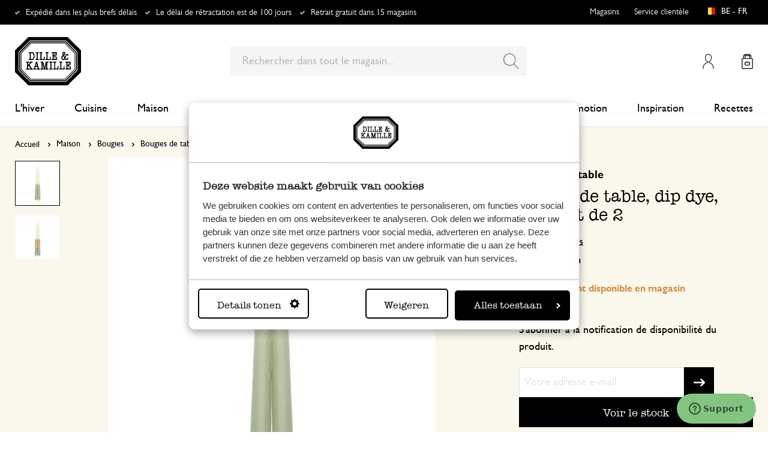

--- FILE ---
content_type: text/html; charset=UTF-8
request_url: https://www.dille-kamille.be/fr/dinerkaarsen-dip-dye-groen-set-van-2-00031377.html
body_size: 37037
content:
<!doctype html>
<html lang="fr-BE">
    <head prefix="og: http://ogp.me/ns# fb: http://ogp.me/ns/fb# product: http://ogp.me/ns/product#">
        <script>
    var LOCALE = 'fr\u002DBE';
    var BASE_URL = 'https\u003A\u002F\u002Fwww.dille\u002Dkamille.be\u002Ffr\u002F';
    var require = {
        'baseUrl': 'https\u003A\u002F\u002Fwww.dille\u002Dkamille.be\u002Fstatic\u002Fversion1766124103\u002Ffrontend\u002FXsarus\u002Fxsa\u002Ddlk\u002Ffr_BE'
    };</script>        <meta charset="utf-8"/>
<meta name="title" content="Bougie de table, dip dye, vert, lot de 2 | Bougies de table chez Dille &amp; Kamille"/>
<meta name="description" content="Découvrez notre Bougie de table, dip dye, vert, lot de 2 à 1.98€ et bien plus encore dans la catégorie Bougies de table. Achetez facilement en ligne sur Dille &amp; Kamille ou rendez-vous dans l’une de nos boutiques !"/>
<meta name="robots" content="INDEX,FOLLOW"/>
<meta name="viewport" content="width=device-width, initial-scale=1"/>
<meta name="format-detection" content="telephone=no"/>
<meta name="application-name" content="Dille Kamille"/>
<meta name="mobile-web-app-title" content="Dille Kamille"/>
<meta name="mobile-web-app-capable" content="yes"/>
<meta name="apple-mobile-web-app-title" content="Dille Kamille"/>
<meta name="apple-mobile-web-app-capable" content="yes"/>
<meta name="apple-mobile-web-app-status-bar-style" content="black-translucent"/>
<title>Bougie de table, dip dye, vert, lot de 2 | Bougies de table chez Dille &amp; Kamille</title>
                <link rel="stylesheet" type="text/css" media="all" href="https://www.dille-kamille.be/static/version1766124103/frontend/Xsarus/xsa-dlk/fr_BE/css/site.min.css" />
<link rel="stylesheet" type="text/css" media="all" href="https://www.dille-kamille.be/static/version1766124103/frontend/Xsarus/xsa-dlk/fr_BE/jquery/uppy/dist/uppy-custom.min.css" />
<link rel="shortcut icon" href="https://www.dille-kamille.be/static/version1766124103/frontend/Xsarus/xsa-dlk/fr_BE/Magento_Theme/favicon.ico" />
<script src="https://www.dille-kamille.be/static/version1766124103/frontend/Xsarus/xsa-dlk/fr_BE/requirejs/require.min.js"></script>
<script src="https://www.dille-kamille.be/static/version1766124103/frontend/Xsarus/xsa-dlk/fr_BE/requirejs-min-resolver.min.js"></script>
<script src="https://www.dille-kamille.be/static/version1766124103/frontend/Xsarus/xsa-dlk/fr_BE/mage/requirejs/mixins.min.js"></script>
<script src="https://www.dille-kamille.be/static/version1766124103/frontend/Xsarus/xsa-dlk/fr_BE/requirejs-config.min.js"></script>
<script src="https://cdn-4.convertexperiments.com/v1/js/10046549-10047356.js"></script>
<link rel="icon" sizes="192x192" href="https://www.dille-kamille.be/static/version1766124103/frontend/Xsarus/xsa-dlk/fr_BE/Magento_Theme/touch-icon.png" />
<link rel="canonical" href="https://www.dille-kamille.be/fr/dinerkaarsen-dip-dye-groen-set-van-2-00031377.html" />
<link rel="icon" type="image/x-icon" href="https://dilka.xcdn.nl/media/favicon/default/favicon.png" />
<link rel="shortcut icon" type="image/x-icon" href="https://dilka.xcdn.nl/media/favicon/default/favicon.png" />
        <meta name="apple-mobile-web-app-title" content="Dille Kamille">
<meta name="application-name" content="Dille Kamille">
<meta name="msapplication-TileColor" content="#ffffff">
<meta name="theme-color" content="#ffffff">

<link rel="apple-touch-icon" sizes="180x180" href="https://www.dille-kamille.be/static/version1766124103/frontend/Xsarus/xsa-dlk/fr_BE/Magento_Theme/apple-touch-icon.png">
<link rel="manifest" href="https://www.dille-kamille.be/static/version1766124103/frontend/Xsarus/xsa-dlk/fr_BE/Magento_Theme/manifest.json">
<link rel="mask-icon" href="https://www.dille-kamille.be/static/version1766124103/frontend/Xsarus/xsa-dlk/fr_BE/Magento_Theme/safari-pinned-tab.svg" color="#000000">

<link rel="preconnect" href="https://widgets.trustedshops.com" crossorigin="anonymous"><link rel="preconnect" href="https://connect.facebook.net" crossorigin="anonymous"><link rel="preconnect" href="https://static.hotjar.com" crossorigin="anonymous"><link rel="preconnect" href="https://bat.bing.com" crossorigin="anonymous"><link rel="preconnect" href="https://script.hotjar.com" crossorigin="anonymous"><link rel="preconnect" href="https://vars.hotjar.com" crossorigin="anonymous"><link rel="preconnect" href="https://vars.hotjar.com" crossorigin="anonymous"><link rel="preconnect" href="https://widgets.getsitecontrol.com" crossorigin="anonymous">

<!-- XSARUS Google Tag Manager-->
<script>(function(w,d,s,l,i){w[l]=w[l]||[];w[l].push({'gtm.start':
            new Date().getTime(),event:'gtm.js'});var f=d.getElementsByTagName(s)[0],
        j=d.createElement(s),dl=l!='dataLayer'?'&l='+l:'';j.async=true;j.src='https://producten.dille-kamille.be/gtm.js?id='
        +i+dl;f.parentNode.insertBefore(j,f);
    })(window,document,'script','dataLayer','GTM-TD6ZPKM');</script>
<!-- End Google Tag Manager -->
    <script type="text/x-magento-init">
        {
            "*": {
                "Magento_PageCache/js/form-key-provider": {
                    "isPaginationCacheEnabled":
                        0                }
            }
        }
    </script>
<script type="text/x-magento-init">
    {
        "*": {
            "nonceInjector": {
                "nonce": "ODltczB2bWs4NG8yazdpeGhvZTEyODR1aHR0djVkOXg\u003D"
        }
    }
}
</script>
<!-- added by Trusted Shops app: Start -->
<script src="https://integrations.etrusted.com/applications/widget.js/v2" async defer></script>
<!-- End -->

<meta property="og:type" content="product" />
<meta property="og:title"
      content="Bougie&#x20;de&#x20;table,&#x20;dip&#x20;dye,&#x20;vert,&#x20;lot&#x20;de&#x20;2" />
<meta property="og:image"
      content="https://dilka.xcdn.nl/dilka/images/catalog/product/00031377_1.jpg?f=rs:fit:265:265/g:ce&amp;s=2d2d" />
<meta property="og:description"
      content="" />
<meta property="og:url" content="https://www.dille-kamille.be/fr/dinerkaarsen-dip-dye-groen-set-van-2-00031377.html" />
    <meta property="product:price:amount" content="1.98"/>
    <meta property="product:price:currency"
      content="EUR"/>
    </head>
    <body data-container="body"
          data-mage-init='{"loaderAjax": {}, "loader": { "icon": "https://www.dille-kamille.be/static/version1766124103/frontend/Xsarus/xsa-dlk/fr_BE/images/loader-2.gif"}}'
        id="html-body" class="oos catalog-product-view product-bougie-de-table-dip-dye-vert-lot-de-2-00031377 storecode_fr_be websitecode_dlk_be page-layout-1column">
        <script>
    var STORE_CODE = 'fr_be';
</script>
<!-- Google Tag Manager (noscript) -->

<noscript><iframe src="https://producten.dille-kamille.be/ns.html?id=GTM-TD6ZPKM"
                  height="0" width="0" style="display:none;visibility:hidden"></iframe></noscript>
<!-- End Google Tag Manager (noscript) -->

<script type="text/x-magento-init">
    {
        "*": {
            "Magento_PageBuilder/js/widget-initializer": {
                "config": {"[data-content-type=\"slider\"][data-appearance=\"default\"]":{"Magento_PageBuilder\/js\/content-type\/slider\/appearance\/default\/widget":false},"[data-content-type=\"map\"]":{"Magento_PageBuilder\/js\/content-type\/map\/appearance\/default\/widget":false},"[data-content-type=\"row\"]":{"Magento_PageBuilder\/js\/content-type\/row\/appearance\/default\/widget":false},"[data-content-type=\"tabs\"]":{"Magento_PageBuilder\/js\/content-type\/tabs\/appearance\/default\/widget":false},"[data-content-type=\"slide\"]":{"Magento_PageBuilder\/js\/content-type\/slide\/appearance\/default\/widget":{"buttonSelector":".pagebuilder-slide-button","showOverlay":"hover","dataRole":"slide"}},"[data-content-type=\"banner\"]":{"Magento_PageBuilder\/js\/content-type\/banner\/appearance\/default\/widget":{"buttonSelector":".pagebuilder-banner-button","showOverlay":"hover","dataRole":"banner"}},"[data-content-type=\"buttons\"]":{"Magento_PageBuilder\/js\/content-type\/buttons\/appearance\/inline\/widget":false},"[data-content-type=\"products\"][data-appearance=\"carousel\"]":{"Magento_PageBuilder\/js\/content-type\/products\/appearance\/carousel\/widget":false},"[data-content-type=\"faq\"]":{"Xsarus_PageBuilderFaq\/js\/content-type\/faq\/appearance\/default\/widget":false}},
                "breakpoints": {"desktop":{"label":"Desktop","stage":true,"default":true,"class":"desktop-switcher","icon":"Magento_PageBuilder::css\/images\/switcher\/switcher-desktop.svg","conditions":{"min-width":"1024px"},"options":{"products":{"default":{"slidesToShow":"4"}}}},"tablet":{"conditions":{"max-width":"1024px","min-width":"768px"},"options":{"products":{"default":{"slidesToShow":"4"},"continuous":{"slidesToShow":"4"}}}},"mobile":{"label":"Mobile","stage":true,"class":"mobile-switcher","icon":"Magento_PageBuilder::css\/images\/switcher\/switcher-mobile.svg","media":"only screen and (max-width: 767px)","conditions":{"max-width":"768px","min-width":"640px"},"options":{"products":{"default":{"slidesToShow":"4"}}}},"mobile-small":{"conditions":{"max-width":"640px"},"options":{"products":{"default":{"slidesToShow":"2"},"continuous":{"slidesToShow":"2"}}}}}            }
        }
    }
</script>

<script type="text/x-magento-init">
    {
        "*": {
            "mage/cookies": {
                "expires": null,
                "path": "\u002F",
                "domain": ".www.dille\u002Dkamille.be",
                "secure": true,
                "lifetime": "15000000"
            }
        }
    }
</script>
    <noscript>
        <div class="message global noscript">
            <div class="content">
                <p>
                    <strong>Javascript est désactivé dans votre navigateur.</strong>
                    <span>
                        Pour une expérience optimale sur notre site, veuillez autoriser Javascript sur votre navigateur.                    </span>
                </p>
            </div>
        </div>
    </noscript>

<script>
    window.cookiesConfig = window.cookiesConfig || {};
    window.cookiesConfig.secure = true;
</script><script>    require.config({
        map: {
            '*': {
                wysiwygAdapter: 'mage/adminhtml/wysiwyg/tiny_mce/tinymceAdapter'
            }
        }
    });</script><script>    require.config({
        paths: {
            googleMaps: 'https\u003A\u002F\u002Fmaps.googleapis.com\u002Fmaps\u002Fapi\u002Fjs\u003Fv\u003D3.56\u0026key\u003DAIzaSyCTOexW2FVdQjuGCV_ue9fkjOts\u002DMh6fpg'
        },
        config: {
            'Magento_PageBuilder/js/utils/map': {
                style: '',
            },
            'Magento_PageBuilder/js/content-type/map/preview': {
                apiKey: 'AIzaSyCTOexW2FVdQjuGCV_ue9fkjOts\u002DMh6fpg',
                apiKeyErrorMessage: 'You\u0020must\u0020provide\u0020a\u0020valid\u0020\u003Ca\u0020href\u003D\u0027https\u003A\u002F\u002Fwww.dille\u002Dkamille.be\u002Ffr\u002Fadminhtml\u002Fsystem_config\u002Fedit\u002Fsection\u002Fcms\u002F\u0023cms_pagebuilder\u002F\u0027\u0020target\u003D\u0027_blank\u0027\u003EGoogle\u0020Maps\u0020API\u0020key\u003C\u002Fa\u003E\u0020to\u0020use\u0020a\u0020map.'
            },
            'Magento_PageBuilder/js/form/element/map': {
                apiKey: 'AIzaSyCTOexW2FVdQjuGCV_ue9fkjOts\u002DMh6fpg',
                apiKeyErrorMessage: 'You\u0020must\u0020provide\u0020a\u0020valid\u0020\u003Ca\u0020href\u003D\u0027https\u003A\u002F\u002Fwww.dille\u002Dkamille.be\u002Ffr\u002Fadminhtml\u002Fsystem_config\u002Fedit\u002Fsection\u002Fcms\u002F\u0023cms_pagebuilder\u002F\u0027\u0020target\u003D\u0027_blank\u0027\u003EGoogle\u0020Maps\u0020API\u0020key\u003C\u002Fa\u003E\u0020to\u0020use\u0020a\u0020map.'
            },
        }
    });</script><script>
    require.config({
        shim: {
            'Magento_PageBuilder/js/utils/map': {
                deps: ['googleMaps']
            }
        }
    });</script>

<script type="text/x-magento-init">
    {
        "*": {
            "xsarusGtmDataLayer": {"dataLayer" : "dataLayer"},
            "xsarusGtmEvents": {"dataLayer" : "dataLayer"}
        }
    }
</script>
<div class="page-wrapper"><div class="page messages"><div data-bind="scope: 'messages'">
    <!-- ko if: cookieMessages && cookieMessages.length > 0 -->
    <div aria-atomic="true" role="alert" data-bind="foreach: { data: cookieMessages, as: 'message' }" class="messages">
        <div data-bind="attr: {
            class: 'message-' + message.type + ' ' + message.type + ' message',
            'data-message': message.text,
            'data-ui-id': 'message-' + message.type
        }">
            <div data-bind="html: $parent.prepareMessageForHtml(message.text)"></div>
        </div>
    </div>
    <!-- /ko -->

    <!-- ko if: messages().messages && messages().messages.length > 0 -->
    <div aria-atomic="true" role="alert" class="messages" data-bind="foreach: {
        data: messages().messages, as: 'message'
    }">
        <div data-bind="attr: {
            class: 'message-' + message.type + ' ' + message.type + ' message',
            'data-message': message.text,
            'data-ui-id': 'message-' + message.type
        }">
            <div data-bind="html: $parent.prepareMessageForHtml(message.text)"></div>
        </div>
    </div>
    <!-- /ko -->
</div>
<script type="text/x-magento-init">
    {
        "*": {
            "Magento_Ui/js/core/app": {
                "components": {
                        "messages": {
                            "component": "Magento_Theme/js/view/messages"
                        }
                    }
                }
            }
    }
</script>
<div data-placeholder="messages"></div>
</div><header class="page-header"><div class="header-usps">    <ul class="usp header">
                    <li class="">
                                    <a href=" https://service.dille-kamille.com/hc/fr-be/sections/22873757003164-Livraison" >
                                                Expédié dans les plus brefs délais                                            </a>
                                            </li>
                    <li class="">
                                    <a href=" https://service.dille-kamille.com/hc/fr-be/categories/22844423165724-Retours" >
                                                Le délai de rétractation est de 100 jours                                            </a>
                                            </li>
                    <li class="">
                                    <a href=" https://www.dille-kamille.be/fr/nos-magasins/" >
                                                Retrait gratuit dans 15 magasins                                            </a>
                                            </li>
            </ul>
</div><div class="header content"><a class="action skip contentarea"
   href="#contentarea">
    <span>
        Aller au contenu    </span>
</a>
<a class="logo dlk-logo" href="https://www.dille-kamille.be/fr/" title="">
    <img src="https://www.dille-kamille.be/static/version1766124103/frontend/Xsarus/xsa-dlk/fr_BE/images/dille-kamille.svg" alt="">
</a>

<button type="button" data-action="toggle-nav" class="action nav-toggle">
    <span>Menu</span>
</button>

<div class="search-toggle">
    <input class="search-toggle__input" type="search" placeholder="Rechercher dans tout le magasin" />
</div>
<div class="link my-account-link">
    <a href="https://www.dille-kamille.be/fr/customer/account/">Mon compte</a>
</div>

<div data-block="minicart" class="minicart-wrapper">
    <a class="action showcart" href="https://www.dille-kamille.be/fr/checkout/cart/"
       data-bind="scope: 'minicart_content'">
        <span class="text">Mon panier</span>
        <span class="counter qty empty"
              data-bind="css: { empty: !!getCartParam('summary_count') == false && !isLoading() },
               blockLoader: isLoading">
            <span class="counter-number">
                <!-- ko if: getCartParam('summary_count') -->
                <!-- ko text: getCartParam('summary_count').toLocaleString(window.LOCALE) --><!-- /ko -->
                <!-- /ko -->
            </span>
            <span class="counter-label">
            <!-- ko if: getCartParam('summary_count') -->
                <!-- ko text: getCartParam('summary_count').toLocaleString(window.LOCALE) --><!-- /ko -->
                <!-- ko i18n: 'items' --><!-- /ko -->
            <!-- /ko -->
            </span>
        </span>
    </a>
                    <script>            require(['jquery'], function ($) {
                $('a.action.showcart').on('click', function() {
                    $(document.body).trigger('processStart');
                });
            });</script>        <script>window.checkout = {"shoppingCartUrl":"https:\/\/www.dille-kamille.be\/fr\/checkout\/cart\/","checkoutUrl":"https:\/\/www.dille-kamille.be\/secure\/checkout\/","updateItemQtyUrl":"https:\/\/www.dille-kamille.be\/fr\/checkout\/sidebar\/updateItemQty\/","removeItemUrl":"https:\/\/www.dille-kamille.be\/fr\/checkout\/sidebar\/removeItem\/","imageTemplate":"Magento_Catalog\/product\/image_with_borders","baseUrl":"https:\/\/www.dille-kamille.be\/fr\/","minicartMaxItemsVisible":5,"websiteId":"4","maxItemsToDisplay":10,"storeId":"5","storeGroupId":"4","customerLoginUrl":"https:\/\/www.dille-kamille.be\/fr\/customer\/account\/login\/referer\/aHR0cHM6Ly93d3cuZGlsbGUta2FtaWxsZS5iZS9mci9kaW5lcmthYXJzZW4tZGlwLWR5ZS1ncm9lbi1zZXQtdmFuLTItMDAwMzEzNzcuaHRtbA~~\/","isRedirectRequired":false,"autocomplete":"off","captcha":{"user_login":{"isCaseSensitive":false,"imageHeight":50,"imageSrc":"","refreshUrl":"https:\/\/www.dille-kamille.be\/fr\/captcha\/refresh\/","isRequired":false,"timestamp":1768969049}}}</script>    <script type="text/x-magento-init">
    {
        "[data-block='minicart']": {
            "Magento_Ui/js/core/app": {"components":{"minicart_content":{"children":{"subtotal.container":{"children":{"subtotal":{"children":{"subtotal.totals":{"config":{"display_cart_subtotal_incl_tax":1,"display_cart_subtotal_excl_tax":0,"template":"Magento_Tax\/checkout\/minicart\/subtotal\/totals"},"component":"Magento_Tax\/js\/view\/checkout\/minicart\/subtotal\/totals","children":{"subtotal.totals.msrp":{"component":"Magento_Msrp\/js\/view\/checkout\/minicart\/subtotal\/totals","config":{"displayArea":"minicart-subtotal-hidden","template":"Magento_Msrp\/checkout\/minicart\/subtotal\/totals"}}}}},"component":"uiComponent","config":{"template":"Magento_Checkout\/minicart\/subtotal"}}},"component":"uiComponent","config":{"displayArea":"subtotalContainer"}},"item.renderer":{"component":"Magento_Checkout\/js\/view\/cart-item-renderer","config":{"displayArea":"defaultRenderer","template":"Magento_Checkout\/minicart\/item\/default"},"children":{"item.image":{"component":"Magento_Catalog\/js\/view\/image","config":{"template":"Magento_Catalog\/product\/image","displayArea":"itemImage"}},"checkout.cart.item.price.sidebar":{"component":"uiComponent","config":{"template":"Magento_Checkout\/minicart\/item\/price","displayArea":"priceSidebar"}}}},"extra_info":{"component":"uiComponent","config":{"displayArea":"extraInfo"}},"promotion":{"component":"uiComponent","config":{"displayArea":"promotion"}}},"config":{"itemRenderer":{"default":"defaultRenderer","simple":"defaultRenderer","virtual":"defaultRenderer"},"template":"Magento_Checkout\/minicart\/content"},"component":"Magento_Checkout\/js\/view\/minicart"}},"types":[]}        },
        "*": {
            "Magento_Ui/js/block-loader": "https\u003A\u002F\u002Fwww.dille\u002Dkamille.be\u002Fstatic\u002Fversion1766124103\u002Ffrontend\u002FXsarus\u002Fxsa\u002Ddlk\u002Ffr_BE\u002Fimages\u002Floader\u002D1.gif"
        }
    }
    </script>
</div>
<div class="block block-search">
    <div class="block block-title"><strong>Chercher</strong></div>
    <div class="block block-content">
        <form class="form minisearch" id="search_mini_form"
              action="https://www.dille-kamille.be/fr/catalogsearch/result/" method="get">
                        <div class="field search">
                <label class="label" for="search" data-role="minisearch-label">
                    <span>Chercher</span>
                </label>
                <div class="control">
                    <input id="search"
                           data-mage-init='{
                            "quickSearch": {
                                "formSelector": "#search_mini_form",
                                "url": "https://www.dille-kamille.be/fr/search/ajax/suggest/",
                                "destinationSelector": "#search_autocomplete",
                                "minSearchLength": "2"
                            }
                        }'
                           type="search"
                           name="q"
                           value=""
                           placeholder="Rechercher&#x20;dans&#x20;tout&#x20;le&#x20;magasin..."
                           class="input-text"
                           maxlength="128"
                           role="combobox"
                           aria-haspopup="false"
                           aria-autocomplete="both"
                           autocomplete="off"
                           aria-expanded="false"/>
                    <div id="search_autocomplete" class="search-autocomplete"></div>
                    <div class="nested">
    <a class="action advanced" href="https://www.dille-kamille.be/fr/catalogsearch/advanced/" data-action="advanced-search">
        Recherche avancée    </a>
</div>
<script
    id="autocomplete-item-template"
    type="text/x-magento-template"
    data-url="https://www.dille-kamille.be/fr/search/ajax/suggest/">
    <% if (data.type === 'product') { %>
        <li
            class="<%- data.row_class %> product-item"
            id="qs-option-<%- data.index %>"
            data-url="<%- data.url %>"
            role="option">
            <% if (data.image) { %>
                <img class="qs-option-image" src="<%- data.image %>" alt="<%- data.title %>">
            <% } %>

            <div class="qs-option-info-container">
                <span class="qs-option-name"><%= data.title %></span>

                <div class="price-box">
                    <% if (Math.abs(data.final_price - data.price) < 0.0001) { %>
                        <span class="price-container">
                            <span class="price-wrapper">
                                <span class="price"><%= autocompleteFormatPrice(data.price) %></span>
                            </span>
                        </span>
                    <% } else { %>
                        <span class="special-price">
                            <span class="price-container">
                                <span class="price-label">Prix spécial</span>
                                <span class="price-wrapper">
                                    <span class="price"><%= autocompleteFormatPrice(data.final_price) %></span>
                                </span>
                            </span>
                        </span>

                        <span class="old-price sly-old-price">
                            <span class="price-container">
                                <span class="price-label">Prix normal</span>
                                <span class="price-wrapper">
                                    <span class="price"><%= autocompleteFormatPrice(data.price) %></span>
                                </span>
                            </span>
                        </span>
                    <% } %>
                </div>
            </div>
        </li>
    <% } else if (data.type === 'suggestion') { %>
        <li class="<%- data.row_class %>" id="qs-option-<%- data.index %>" role="option">
            <span class="qs-option-name"><%= data.title %></span>
            <span aria-hidden="true" class="amount"><%- data.num_results %></span>
        </li>
    <% } else if (data.type === 'suggestion_group') { %>
        <li class="<%- data.row_class %> qs-suggestion-heading" id="qs-option-<%- data.index %>" role="option">
            <span class="qs-option-name"><%= data.title %></span>
            <span aria-hidden="true" class="amount"><%- data.num_results %></span>
        </li>
        <% _.each (data.suggestions, function (suggestion, index) { %>
            <li class="<%- suggestion.row_class %> qs-suggestion-item"
                id="qs-option-<%- data.index %>-<%- index %>"
                <% if (suggestion.url) { %>
                    data-url="<%- suggestion.url %>"
                <% } %>
                role="option"
            >
                <span class="qs-option-name"><%= suggestion.title %></span>
            </li>
        <% }); %>
    <% } %>
</script>
<script type="text/javascript">
    require(['Magento_Catalog/js/price-utils'], function(priceUtils){
        window['autocompleteFormatPrice'] = function(price) {
            return priceUtils.formatPrice(price, {"pattern":"%s","precision":2,"requiredPrecision":2,"decimalSymbol":",","groupSymbol":"\u202f","groupLength":3,"integerRequired":false});
        };
    });
</script>
<script>
    require(["jquery"], function($) {
        $("#search_autocomplete").on('contentUpdated', function () {
            // listen to contentUpdated triggered in Amasty_Xsearch::js/form-mini.js
            let productListInitialized = $("#search_autocomplete #amasty-shopby-product-list").length === 1;
            // and check for a product list
            if (productListInitialized) {
                let searchQuery = $('.amsearch-wrapper-input #search').val();
                let resultCount;
                if ($('.amsearch-more-results').length === 1) {
                    resultCount = $('.amsearch-more-results').data('gtm-autocomplete-result-count');
                } else {
                    resultCount = $('.amsearch-wrapper-content .amsearch-item.product-item').length
                }
                if (searchQuery && resultCount) {
                    dataLayer.push({
                        'event': 'gaEvent',
                        'eventCategory': 'on site search',
                        'eventAction': 'results shown',
                        'eventLabel': resultCount + ' results shown for query ' + searchQuery,
                        'eventValue': undefined,
                        'eventNonInt': false
                    })
                }
                if ($('#search').is(":focus")) {
                    if (searchQuery && resultCount === 0) {
                        dataLayer.push({
                            'event': 'gaEvent',
                            'eventCategory': 'on site search',
                            'eventAction': 'results shown',
                            'eventLabel': resultCount + ' results shown for query ' + searchQuery,
                            'eventValue': undefined,
                            'eventNonInt': false
                        })
                    }
                }

                /**
                 * Bind click event handlers to every item in a list
                 * @param listSelector                  selector for the list element
                 * @param itemSelector                  selector for the item element
                 * @param eventLabelPrefix              prefix for the eventLabel property in the DL
                 */
                let initAutocompleteListEvents = function (listSelector, itemSelector, eventLabelPrefix) {
                    $(listSelector + ' ' + itemSelector).each(function (index, element) {
                        $(element).on('click', function (e) {
                            // 1-based index of the item in the container
                            let itemAt = $(this).parent().children(itemSelector).index(this) + 1;
                            let eventLabel = eventLabelPrefix + ' ' + itemAt + ' clicked for query ' + searchQuery;
                            if (itemAt && eventLabel) {
                                dataLayer.push({
                                    'event': 'gaEvent',
                                    'eventCategory': 'on site search',
                                    'eventAction': 'result clicked',
                                    'eventLabel': eventLabel,
                                    'eventValue': undefined,
                                    'eventNonInt': false
                                })
                            }
                        });
                    });
                };
                initAutocompleteListEvents('.amsearch-wrapper-content', '.amsearch-item.product-item', 'item');
                initAutocompleteListEvents('.amsearch-item-container.category', '.amsearch-item', 'category');
                initAutocompleteListEvents('.amsearch-item-container.popular_searches', '.amsearch-item', 'popular search term');
                initAutocompleteListEvents('.amsearch-item-container.page', '.amsearch-item', 'page term');
            }
        });
    });
</script>
                </div>
            </div>
            <div class="actions">
                <button type="submit"
                        title="Chercher"
                        class="action search"
                        aria-label="Search"
                >
                    <span>Chercher</span>
                </button>
            </div>
        </form>
    </div>
</div>
<nav class="nav"><div class="nav-panel">
<!-- Categories Dropdown Trigger for A/B Testing -->
<div class="categories-dropdown">
    <button type="button" class="categories-dropdown__trigger">
        Toutes les catégories        <span class="categories-dropdown__arrow">
            <svg xmlns="http://www.w3.org/2000/svg" height="1rem" viewBox="0 0 6.3 10.5"><path d="M0.3,0.3c-0.4,0.4-0.4,1,0,1.4l3.5,3.5L0.3,8.8c-0.4,0.4-0.4,1,0,1.4s1,0.4,1.4,0L6,6c0.2-0.2,0.3-0.4,0.3-0.7 C6.3,5,6.2,4.7,6,4.5L1.8,0.3C1.4-0.1,0.7-0.1,0.3,0.3C0.3,0.3,0.3,0.3,0.3,0.3z"/></svg>
        </span>
    </button>
</div>



<nav class="navigation">
    <div class="nav-header">
        <a class="logo" href="https://www.dille-kamille.be/fr/" title="">
            <img src="https://www.dille-kamille.be/static/version1766124103/frontend/Xsarus/xsa-dlk/fr_BE/images/dille-kamille.svg" alt="">
        </a>
        <span data-action="toggle-nav" class="action nav-close">
            <span>Fermer</span></span>
    </div>
    <div class="level-1-backdrop"></div>
    <ul class="level-1 menu-main">
                        <li class="category-item level-1 nav-1-1 first  level-top parent">
                            <a href="https://www.dille-kamille.be/fr/l-hiver/">
                    <span>L'hiver</span>
                </a>
                                    <div
    class="menu-sub"
    >
    <button type="button" class="menu-sub__back" data-action="back-nav">
        Toutes les catégories    </button>
        <span data-action="toggle-nav" class="action nav-close">
        <span>Fermer</span>
    </span>
        <ul class="list-unstyle">
                <li class="menu-sub__all">
                            <a href="https://www.dille-kamille.be/fr/l-hiver/">
                    <strong>
                        Tout dans L'hiver                    </strong>
                </a>
                    </li>
                                <li class="category-item level-2 nav-2-1 first   level-top ">
                            <a href="https://www.dille-kamille.be/fr/l-hiver/un-the-et-une-pause-pour-soi/">
                                        <span>Un thé et une pause pour soi</span>
                                    </a>
                                </li>
                        <li class="category-item level-2 nav-2-2   level-top ">
                            <a href="https://www.dille-kamille.be/fr/l-hiver/avant-de-dormir/">
                                        <span>Avant de dormir</span>
                                    </a>
                                </li>
                        <li class="category-item level-2 nav-2-3   level-top ">
                            <a href="https://www.dille-kamille.be/fr/l-hiver/un-menu-equilibre/">
                                        <span>Un menu équilibré</span>
                                    </a>
                                </li>
                        <li class="category-item level-2 nav-2-4   level-top ">
                            <a href="https://www.dille-kamille.be/fr/l-hiver/le-vert-apaise/">
                                        <span>Le vert apaise</span>
                                    </a>
                                </li>
                        <li class="category-item level-2 nav-2-5  last  level-top ">
                            <a href="https://www.dille-kamille.be/fr/l-hiver/oiseaux-visiteurs/">
                                        <span>Oiseaux visiteurs</span>
                                    </a>
                                </li>
            </ul>
        <div class="collection-menu level-top">
        <style>#html-body [data-pb-style=CBC0T77]{justify-content:flex-start;display:flex;flex-direction:column;background-position:left top;background-size:cover;background-repeat:no-repeat;background-attachment:scroll;border-style:none;border-width:1px;border-radius:0;margin:0 0 10px;padding:10px}#html-body [data-pb-style=ELCU3PJ]{border-style:none}#html-body [data-pb-style=EQK5VA0]{padding-bottom:133.33333333333331%}@media only screen and (max-width: 768px) { #html-body [data-pb-style=ELCU3PJ]{border-style:none}#html-body [data-pb-style=EQK5VA0]{padding-bottom:133.33333333333331%} }</style><div data-content-type="row" data-appearance="contained" data-element="main"><div data-enable-parallax="0" data-parallax-speed="0.5" data-background-images="{}" data-video-fallback-src="" data-element="inner" data-pb-style="CBC0T77"><figure data-content-type="image" data-appearance="full-width" data-dille-content="" data-element="main" data-pb-style="ELCU3PJ"><div class="lazy-image"><div class="ratio" data-pb-style="EQK5VA0"></div><picture class="xs-lazy-load"><source media="(min-width: 1024px)" srcset="https://dilka.xcdn.nl/media/wysiwyg/Menu_banner_winter_2025_1.jpg" alt="" title="" height="600" width="450" data-element="desktop_image"><source srcset="https://dilka.xcdn.nl/media/wysiwyg/Menu_banner_winter_2025_1.jpg" alt="" title="" height="600" width="450" data-element="desktop_image"><img loading="lazy" srcset="https://dilka.xcdn.nl/media/wysiwyg/Menu_banner_winter_2025_1.jpg" alt="" title="" height="600" width="450" data-element="mobile_image"></picture></div></figure></div></div>    </div>
    </div>
                    </li>
                        <li class="category-item level-1 nav-1-2  level-top parent">
                            <a href="https://www.dille-kamille.be/fr/cuisine/">
                    <span>Cuisine</span>
                </a>
                                    <div
    class="menu-sub"
    >
    <button type="button" class="menu-sub__back" data-action="back-nav">
        Toutes les catégories    </button>
        <span data-action="toggle-nav" class="action nav-close">
        <span>Fermer</span>
    </span>
        <ul class="list-unstyle">
                <li class="menu-sub__all">
                            <a href="https://www.dille-kamille.be/fr/cuisine/">
                    <strong>
                        Tout dans Cuisine                    </strong>
                </a>
                    </li>
                                <li class="category-item level-2 nav-2-1 first   level-top parent">
                            <a href="https://www.dille-kamille.be/fr/cuisine/vaisselle/">
                                        <span>Vaisselle</span>
                                    </a>
                                    <div
    class="menu-sub"
    aria-expanded="false" >
    <button type="button" class="menu-sub__back" data-action="back-nav">
        Toutes les catégories    </button>
        <ul class="list-unstyle">
                <li class="menu-sub__all">
                            <a href="https://www.dille-kamille.be/fr/cuisine/vaisselle/">
                    <strong>
                        Tout dans Vaisselle                    </strong>
                </a>
                    </li>
                                <li class="category-item level-3 nav-3-1 first   level-top parent">
                            <a href="https://www.dille-kamille.be/fr/cuisine/vaisselle/sets-de-vaisselle/">
                                        <span>Sets de vaisselle</span>
                                    </a>
                                    <div
    class="menu-sub"
    >
    <button type="button" class="menu-sub__back" data-action="back-nav">
        Toutes les catégories    </button>
        <span data-action="toggle-nav" class="action nav-close">
        <span>Fermer</span>
    </span>
        <ul class="list-unstyle">
                <li class="menu-sub__all">
                            <a href="https://www.dille-kamille.be/fr/cuisine/vaisselle/sets-de-vaisselle/">
                    <strong>
                        Tout dans Sets de vaisselle                    </strong>
                </a>
                    </li>
                                <li class="category-item level-4 nav-4-1 first   level-top ">
                            <a href="https://www.dille-kamille.be/fr/cuisine/vaisselle/sets-de-vaisselle/vaisselle-emaillee/">
                                        <span>Vaisselle émaillée</span>
                                    </a>
                                </li>
                        <li class="category-item level-4 nav-4-2   level-top ">
                            <a href="https://www.dille-kamille.be/fr/cuisine/vaisselle/sets-de-vaisselle/vaisselle-terre-cuite/">
                                        <span>Vaisselle 'Terre cuite'</span>
                                    </a>
                                </li>
                        <li class="category-item level-4 nav-4-3   level-top ">
                            <a href="https://www.dille-kamille.be/fr/cuisine/vaisselle/sets-de-vaisselle/vaisselle-porcelaine/">
                                        <span>Vaisselle, porcelaine</span>
                                    </a>
                                </li>
                        <li class="category-item level-4 nav-4-4   level-top ">
                            <a href="https://www.dille-kamille.be/fr/cuisine/vaisselle/sets-de-vaisselle/theeservies-bloemen-steengoed/">
                                        <span>Vaisselle 'Fleurs', grès</span>
                                    </a>
                                </li>
                        <li class="category-item level-4 nav-4-5   level-top ">
                            <a href="https://www.dille-kamille.be/fr/cuisine/vaisselle/sets-de-vaisselle/vaisselle-email-reactif-gres/">
                                        <span>Vaisselle, émail réactif, grès</span>
                                    </a>
                                </li>
                        <li class="category-item level-4 nav-4-6   level-top ">
                            <a href="https://www.dille-kamille.be/fr/cuisine/vaisselle/sets-de-vaisselle/vaisselle-organique-porcelaine/">
                                        <span>Vaisselle 'Organique', porcelaine</span>
                                    </a>
                                </li>
                        <li class="category-item level-4 nav-4-7   level-top ">
                            <a href="https://www.dille-kamille.be/fr/cuisine/vaisselle/sets-de-vaisselle/vaisselle-bleu-blanc-porcelaine/">
                                        <span>Vaisselle 'Bleu-blanc', porcelaine</span>
                                    </a>
                                </li>
                        <li class="category-item level-4 nav-4-8   level-top ">
                            <a href="https://www.dille-kamille.be/fr/cuisine/vaisselle/sets-de-vaisselle/vaisselle-les-brindilles-en-gres/">
                                        <span>Vaisselle 'Les brindilles', grès</span>
                                    </a>
                                </li>
                        <li class="category-item level-4 nav-4-9   level-top ">
                            <a href="https://www.dille-kamille.be/fr/cuisine/vaisselle/sets-de-vaisselle/vaisselle-beige-mouchete-gres/">
                                        <span>Vaisselle 'Beige moucheté', grès</span>
                                    </a>
                                </li>
                        <li class="category-item level-4 nav-4-10  last  level-top ">
                            <a href="https://www.dille-kamille.be/fr/cuisine/vaisselle/sets-de-vaisselle/vaisselle-cameo-porcelaine/">
                                        <span>Vaisselle 'Cameo', porcelaine</span>
                                    </a>
                                </li>
            </ul>
    </div>
                    </li>
                        <li class="category-item level-3 nav-3-2   level-top parent">
                            <a href="https://www.dille-kamille.be/fr/cuisine/vaisselle/mugs/">
                                        <span>Mugs</span>
                                    </a>
                                    <div
    class="menu-sub"
    >
    <button type="button" class="menu-sub__back" data-action="back-nav">
        Toutes les catégories    </button>
        <span data-action="toggle-nav" class="action nav-close">
        <span>Fermer</span>
    </span>
        <ul class="list-unstyle">
                <li class="menu-sub__all">
                            <a href="https://www.dille-kamille.be/fr/cuisine/vaisselle/mugs/">
                    <strong>
                        Tout dans Mugs                    </strong>
                </a>
                    </li>
                                <li class="category-item level-4 nav-4-1 first  last  level-top ">
                            <a href="https://www.dille-kamille.be/fr/cuisine/vaisselle/mugs/gobelet-facade/">
                                        <span>Gobelet façade</span>
                                    </a>
                                </li>
            </ul>
    </div>
                    </li>
                        <li class="category-item level-3 nav-3-3   level-top ">
                            <a href="https://www.dille-kamille.be/fr/cuisine/vaisselle/tasses/">
                                        <span>Tasses</span>
                                    </a>
                                </li>
                        <li class="category-item level-3 nav-3-4   level-top parent">
                            <a href="https://www.dille-kamille.be/fr/cuisine/vaisselle/assiettes/">
                                        <span>Assiettes</span>
                                    </a>
                                    <div
    class="menu-sub"
    >
    <button type="button" class="menu-sub__back" data-action="back-nav">
        Toutes les catégories    </button>
        <span data-action="toggle-nav" class="action nav-close">
        <span>Fermer</span>
    </span>
        <ul class="list-unstyle">
                <li class="menu-sub__all">
                            <a href="https://www.dille-kamille.be/fr/cuisine/vaisselle/assiettes/">
                    <strong>
                        Tout dans Assiettes                    </strong>
                </a>
                    </li>
                                <li class="category-item level-4 nav-4-1 first   level-top ">
                            <a href="https://www.dille-kamille.be/fr/cuisine/vaisselle/assiettes/assiettes-plates/">
                                        <span>Assiettes Plates</span>
                                    </a>
                                </li>
                        <li class="category-item level-4 nav-4-2   level-top ">
                            <a href="https://www.dille-kamille.be/fr/cuisine/vaisselle/assiettes/assiettes-creuses/">
                                        <span>Assiettes creuses</span>
                                    </a>
                                </li>
                        <li class="category-item level-4 nav-4-3   level-top ">
                            <a href="https://www.dille-kamille.be/fr/cuisine/vaisselle/assiettes/assiettes-a-pates/">
                                        <span>Assiettes à pâtes</span>
                                    </a>
                                </li>
                        <li class="category-item level-4 nav-4-4   level-top ">
                            <a href="https://www.dille-kamille.be/fr/cuisine/vaisselle/assiettes/assiettes-a-petit-dejeuner/">
                                        <span>Assiettes à petit-déjeuner</span>
                                    </a>
                                </li>
                        <li class="category-item level-4 nav-4-5   level-top ">
                            <a href="https://www.dille-kamille.be/fr/cuisine/vaisselle/assiettes/assiettes-a-dessert/">
                                        <span>Assiettes à dessert</span>
                                    </a>
                                </li>
                        <li class="category-item level-4 nav-4-6  last  level-top ">
                            <a href="https://www.dille-kamille.be/fr/cuisine/vaisselle/assiettes/assiettes-de-presentation/">
                                        <span>Assiettes de présentation</span>
                                    </a>
                                </li>
            </ul>
    </div>
                    </li>
                        <li class="category-item level-3 nav-3-5   level-top parent">
                            <a href="https://www.dille-kamille.be/fr/cuisine/vaisselle/verres/">
                                        <span>Verres</span>
                                    </a>
                                    <div
    class="menu-sub"
    >
    <button type="button" class="menu-sub__back" data-action="back-nav">
        Toutes les catégories    </button>
        <span data-action="toggle-nav" class="action nav-close">
        <span>Fermer</span>
    </span>
        <ul class="list-unstyle">
                <li class="menu-sub__all">
                            <a href="https://www.dille-kamille.be/fr/cuisine/vaisselle/verres/">
                    <strong>
                        Tout dans Verres                    </strong>
                </a>
                    </li>
                                <li class="category-item level-4 nav-4-1 first   level-top ">
                            <a href="https://www.dille-kamille.be/fr/cuisine/vaisselle/verres/verres-a-eau/">
                                        <span>Verres à eau</span>
                                    </a>
                                </li>
                        <li class="category-item level-4 nav-4-2   level-top ">
                            <a href="https://www.dille-kamille.be/fr/cuisine/vaisselle/verres/verres-a-the/">
                                        <span>Verres à thé</span>
                                    </a>
                                </li>
                        <li class="category-item level-4 nav-4-3   level-top ">
                            <a href="https://www.dille-kamille.be/fr/cuisine/vaisselle/verres/verres-a-cafe/">
                                        <span>Verres à café</span>
                                    </a>
                                </li>
                        <li class="category-item level-4 nav-4-4   level-top ">
                            <a href="https://www.dille-kamille.be/fr/cuisine/vaisselle/verres/verres-a-vin/">
                                        <span>Verres à vin</span>
                                    </a>
                                </li>
                        <li class="category-item level-4 nav-4-5   level-top ">
                            <a href="https://www.dille-kamille.be/fr/cuisine/vaisselle/verres/carafes/">
                                        <span>Carafes</span>
                                    </a>
                                </li>
                        <li class="category-item level-4 nav-4-6   level-top ">
                            <a href="https://www.dille-kamille.be/fr/cuisine/vaisselle/verres/verre-recycle/">
                                        <span>Verre recyclé</span>
                                    </a>
                                </li>
                        <li class="category-item level-4 nav-4-7  last  level-top ">
                            <a href="https://www.dille-kamille.be/fr/cuisine/vaisselle/verres/pailles-et-accessoires/">
                                        <span>Pailles et accessoires</span>
                                    </a>
                                </li>
            </ul>
    </div>
                    </li>
                        <li class="category-item level-3 nav-3-6   level-top ">
                            <a href="https://www.dille-kamille.be/fr/cuisine/vaisselle/bols-a-soupe/">
                                        <span>Bols à soupe</span>
                                    </a>
                                </li>
                        <li class="category-item level-3 nav-3-7   level-top parent">
                            <a href="https://www.dille-kamille.be/fr/cuisine/vaisselle/bols/">
                                        <span>Bols</span>
                                    </a>
                                    <div
    class="menu-sub"
    >
    <button type="button" class="menu-sub__back" data-action="back-nav">
        Toutes les catégories    </button>
        <span data-action="toggle-nav" class="action nav-close">
        <span>Fermer</span>
    </span>
        <ul class="list-unstyle">
                <li class="menu-sub__all">
                            <a href="https://www.dille-kamille.be/fr/cuisine/vaisselle/bols/">
                    <strong>
                        Tout dans Bols                    </strong>
                </a>
                    </li>
                                <li class="category-item level-4 nav-4-1 first   level-top ">
                            <a href="https://www.dille-kamille.be/fr/cuisine/vaisselle/bols/corbeilles-a-fruits/">
                                        <span>Corbeilles á fruits</span>
                                    </a>
                                </li>
                        <li class="category-item level-4 nav-4-2   level-top ">
                            <a href="https://www.dille-kamille.be/fr/cuisine/vaisselle/bols/plats-de-service/">
                                        <span>Plats de service</span>
                                    </a>
                                </li>
                        <li class="category-item level-4 nav-4-3   level-top ">
                            <a href="https://www.dille-kamille.be/fr/cuisine/vaisselle/bols/saladiers/">
                                        <span>Saladiers</span>
                                    </a>
                                </li>
                        <li class="category-item level-4 nav-4-4   level-top ">
                            <a href="https://www.dille-kamille.be/fr/cuisine/vaisselle/bols/plats-a-tapas/">
                                        <span>Plats à tapas</span>
                                    </a>
                                </li>
                        <li class="category-item level-4 nav-4-5   level-top ">
                            <a href="https://www.dille-kamille.be/fr/cuisine/vaisselle/bols/bols-essentiels/">
                                        <span>Bols essentiels</span>
                                    </a>
                                </li>
                        <li class="category-item level-4 nav-4-6  last  level-top ">
                            <a href="https://www.dille-kamille.be/fr/cuisine/vaisselle/bols/petits-bols/">
                                        <span>Petits bols</span>
                                    </a>
                                </li>
            </ul>
    </div>
                    </li>
                        <li class="category-item level-3 nav-3-8   level-top ">
                            <a href="https://www.dille-kamille.be/fr/cuisine/vaisselle/plat-a-tarte/">
                                        <span>Plat à tarte</span>
                                    </a>
                                </li>
                        <li class="category-item level-3 nav-3-9   level-top ">
                            <a href="https://www.dille-kamille.be/fr/cuisine/vaisselle/carafes/">
                                        <span>Carafes</span>
                                    </a>
                                </li>
                        <li class="category-item level-3 nav-3-10   level-top ">
                            <a href="https://www.dille-kamille.be/fr/cuisine/vaisselle/dessert/">
                                        <span>Dessert</span>
                                    </a>
                                </li>
                        <li class="category-item level-3 nav-3-11   level-top ">
                            <a href="https://www.dille-kamille.be/fr/cuisine/vaisselle/coquetiers/">
                                        <span>Coquetiers</span>
                                    </a>
                                </li>
                        <li class="category-item level-3 nav-3-12  last  level-top ">
                            <a href="https://www.dille-kamille.be/fr/cuisine/vaisselle/beurrier/">
                                        <span>Beurrier</span>
                                    </a>
                                </li>
            </ul>
    </div>
                    </li>
                        <li class="category-item level-2 nav-2-2   level-top parent">
                            <a href="https://www.dille-kamille.be/fr/cuisine/ustensiles-de-cuisine/">
                                        <span>Ustensiles de cuisine</span>
                                    </a>
                                    <div
    class="menu-sub"
    aria-expanded="false" >
    <button type="button" class="menu-sub__back" data-action="back-nav">
        Toutes les catégories    </button>
        <ul class="list-unstyle">
                <li class="menu-sub__all">
                            <a href="https://www.dille-kamille.be/fr/cuisine/ustensiles-de-cuisine/">
                    <strong>
                        Tout dans Ustensiles de cuisine                    </strong>
                </a>
                    </li>
                                <li class="category-item level-3 nav-3-1 first   level-top ">
                            <a href="https://www.dille-kamille.be/fr/cuisine/ustensiles-de-cuisine/moudre/">
                                        <span>Moudre</span>
                                    </a>
                                </li>
                        <li class="category-item level-3 nav-3-2   level-top parent">
                            <a href="https://www.dille-kamille.be/fr/cuisine/ustensiles-de-cuisine/moulins-a-sel-et-a-poivre/">
                                        <span>Moulins à sel et à poivre</span>
                                    </a>
                                    <div
    class="menu-sub"
    >
    <button type="button" class="menu-sub__back" data-action="back-nav">
        Toutes les catégories    </button>
        <span data-action="toggle-nav" class="action nav-close">
        <span>Fermer</span>
    </span>
        <ul class="list-unstyle">
                <li class="menu-sub__all">
                            <a href="https://www.dille-kamille.be/fr/cuisine/ustensiles-de-cuisine/moulins-a-sel-et-a-poivre/">
                    <strong>
                        Tout dans Moulins à sel et à poivre                    </strong>
                </a>
                    </li>
                                <li class="category-item level-4 nav-4-1 first  last  level-top ">
                            <a href="https://www.dille-kamille.be/fr/cuisine/ustensiles-de-cuisine/moulins-a-sel-et-a-poivre/saupoudreurs/">
                                        <span>Saupoudreurs</span>
                                    </a>
                                </li>
            </ul>
    </div>
                    </li>
                        <li class="category-item level-3 nav-3-3   level-top parent">
                            <a href="https://www.dille-kamille.be/fr/cuisine/ustensiles-de-cuisine/planches/">
                                        <span>Planches</span>
                                    </a>
                                    <div
    class="menu-sub"
    >
    <button type="button" class="menu-sub__back" data-action="back-nav">
        Toutes les catégories    </button>
        <span data-action="toggle-nav" class="action nav-close">
        <span>Fermer</span>
    </span>
        <ul class="list-unstyle">
                <li class="menu-sub__all">
                            <a href="https://www.dille-kamille.be/fr/cuisine/ustensiles-de-cuisine/planches/">
                    <strong>
                        Tout dans Planches                    </strong>
                </a>
                    </li>
                                <li class="category-item level-4 nav-4-1 first   level-top ">
                            <a href="https://www.dille-kamille.be/fr/cuisine/ustensiles-de-cuisine/planches/planches-a-decouper/">
                                        <span>Planches à découper</span>
                                    </a>
                                </li>
                        <li class="category-item level-4 nav-4-2  last  level-top ">
                            <a href="https://www.dille-kamille.be/fr/cuisine/ustensiles-de-cuisine/planches/planches-apero/">
                                        <span>Planches apéro</span>
                                    </a>
                                </li>
            </ul>
    </div>
                    </li>
                        <li class="category-item level-3 nav-3-4   level-top parent">
                            <a href="https://www.dille-kamille.be/fr/cuisine/ustensiles-de-cuisine/poeles-casseroles-plats-a-four/">
                                        <span>Poêles, casseroles & plats à four</span>
                                    </a>
                                    <div
    class="menu-sub"
    >
    <button type="button" class="menu-sub__back" data-action="back-nav">
        Toutes les catégories    </button>
        <span data-action="toggle-nav" class="action nav-close">
        <span>Fermer</span>
    </span>
        <ul class="list-unstyle">
                <li class="menu-sub__all">
                            <a href="https://www.dille-kamille.be/fr/cuisine/ustensiles-de-cuisine/poeles-casseroles-plats-a-four/">
                    <strong>
                        Tout dans Poêles, casseroles & plats à four                    </strong>
                </a>
                    </li>
                                <li class="category-item level-4 nav-4-1 first   level-top ">
                            <a href="https://www.dille-kamille.be/fr/cuisine/ustensiles-de-cuisine/poeles-casseroles-plats-a-four/pinces/">
                                        <span>Pinces</span>
                                    </a>
                                </li>
                        <li class="category-item level-4 nav-4-2   level-top ">
                            <a href="https://www.dille-kamille.be/fr/cuisine/ustensiles-de-cuisine/poeles-casseroles-plats-a-four/pelles/">
                                        <span>Pelles</span>
                                    </a>
                                </li>
                        <li class="category-item level-4 nav-4-3   level-top ">
                            <a href="https://www.dille-kamille.be/fr/cuisine/ustensiles-de-cuisine/poeles-casseroles-plats-a-four/cuilleres/">
                                        <span>Cuillères</span>
                                    </a>
                                </li>
                        <li class="category-item level-4 nav-4-4   level-top ">
                            <a href="https://www.dille-kamille.be/fr/cuisine/ustensiles-de-cuisine/poeles-casseroles-plats-a-four/spatules/">
                                        <span>Spatules</span>
                                    </a>
                                </li>
                        <li class="category-item level-4 nav-4-5   level-top ">
                            <a href="https://www.dille-kamille.be/fr/cuisine/ustensiles-de-cuisine/poeles-casseroles-plats-a-four/fouets/">
                                        <span>Fouets</span>
                                    </a>
                                </li>
                        <li class="category-item level-4 nav-4-6  last  level-top ">
                            <a href="https://www.dille-kamille.be/fr/cuisine/ustensiles-de-cuisine/poeles-casseroles-plats-a-four/cuilleres-en-bois/">
                                        <span>Cuillères en bois</span>
                                    </a>
                                </li>
            </ul>
    </div>
                    </li>
                        <li class="category-item level-3 nav-3-5   level-top parent">
                            <a href="https://www.dille-kamille.be/fr/cuisine/ustensiles-de-cuisine/raper-presser-ecraser/">
                                        <span>Râper, presser & écraser</span>
                                    </a>
                                    <div
    class="menu-sub"
    >
    <button type="button" class="menu-sub__back" data-action="back-nav">
        Toutes les catégories    </button>
        <span data-action="toggle-nav" class="action nav-close">
        <span>Fermer</span>
    </span>
        <ul class="list-unstyle">
                <li class="menu-sub__all">
                            <a href="https://www.dille-kamille.be/fr/cuisine/ustensiles-de-cuisine/raper-presser-ecraser/">
                    <strong>
                        Tout dans Râper, presser & écraser                    </strong>
                </a>
                    </li>
                                <li class="category-item level-4 nav-4-1 first   level-top ">
                            <a href="https://www.dille-kamille.be/fr/cuisine/ustensiles-de-cuisine/raper-presser-ecraser/raper/">
                                        <span>Râper</span>
                                    </a>
                                </li>
                        <li class="category-item level-4 nav-4-2   level-top ">
                            <a href="https://www.dille-kamille.be/fr/cuisine/ustensiles-de-cuisine/raper-presser-ecraser/presser/">
                                        <span>Presser</span>
                                    </a>
                                </li>
                        <li class="category-item level-4 nav-4-3  last  level-top ">
                            <a href="https://www.dille-kamille.be/fr/cuisine/ustensiles-de-cuisine/raper-presser-ecraser/presse-purees/">
                                        <span>Presse-purées</span>
                                    </a>
                                </li>
            </ul>
    </div>
                    </li>
                        <li class="category-item level-3 nav-3-6   level-top parent">
                            <a href="https://www.dille-kamille.be/fr/cuisine/ustensiles-de-cuisine/passoires-tamis-entonnoirs/">
                                        <span>Passoires, tamis & entonnoirs</span>
                                    </a>
                                    <div
    class="menu-sub"
    >
    <button type="button" class="menu-sub__back" data-action="back-nav">
        Toutes les catégories    </button>
        <span data-action="toggle-nav" class="action nav-close">
        <span>Fermer</span>
    </span>
        <ul class="list-unstyle">
                <li class="menu-sub__all">
                            <a href="https://www.dille-kamille.be/fr/cuisine/ustensiles-de-cuisine/passoires-tamis-entonnoirs/">
                    <strong>
                        Tout dans Passoires, tamis & entonnoirs                    </strong>
                </a>
                    </li>
                                <li class="category-item level-4 nav-4-1 first   level-top ">
                            <a href="https://www.dille-kamille.be/fr/cuisine/ustensiles-de-cuisine/passoires-tamis-entonnoirs/passoires/">
                                        <span>Passoires</span>
                                    </a>
                                </li>
                        <li class="category-item level-4 nav-4-2   level-top ">
                            <a href="https://www.dille-kamille.be/fr/cuisine/ustensiles-de-cuisine/passoires-tamis-entonnoirs/tamis-chinois/">
                                        <span>Tamis & chinois</span>
                                    </a>
                                </li>
                        <li class="category-item level-4 nav-4-3  last  level-top ">
                            <a href="https://www.dille-kamille.be/fr/cuisine/ustensiles-de-cuisine/passoires-tamis-entonnoirs/entonnoirs/">
                                        <span>Entonnoirs</span>
                                    </a>
                                </li>
            </ul>
    </div>
                    </li>
                        <li class="category-item level-3 nav-3-7   level-top parent">
                            <a href="https://www.dille-kamille.be/fr/cuisine/ustensiles-de-cuisine/couteaux-de-cuisine-et-d-epluchage/">
                                        <span>Couteaux de cuisine et d'épluchage</span>
                                    </a>
                                    <div
    class="menu-sub"
    >
    <button type="button" class="menu-sub__back" data-action="back-nav">
        Toutes les catégories    </button>
        <span data-action="toggle-nav" class="action nav-close">
        <span>Fermer</span>
    </span>
        <ul class="list-unstyle">
                <li class="menu-sub__all">
                            <a href="https://www.dille-kamille.be/fr/cuisine/ustensiles-de-cuisine/couteaux-de-cuisine-et-d-epluchage/">
                    <strong>
                        Tout dans Couteaux de cuisine et d'épluchage                    </strong>
                </a>
                    </li>
                                <li class="category-item level-4 nav-4-1 first   level-top ">
                            <a href="https://www.dille-kamille.be/fr/cuisine/ustensiles-de-cuisine/couteaux-de-cuisine-et-d-epluchage/couteaux-de-cuisine/">
                                        <span>Couteaux de cuisine</span>
                                    </a>
                                </li>
                        <li class="category-item level-4 nav-4-2  last  level-top ">
                            <a href="https://www.dille-kamille.be/fr/cuisine/ustensiles-de-cuisine/couteaux-de-cuisine-et-d-epluchage/couteaux-a-eplucher/">
                                        <span>Couteaux à éplucher</span>
                                    </a>
                                </li>
            </ul>
    </div>
                    </li>
                        <li class="category-item level-3 nav-3-8   level-top ">
                            <a href="https://www.dille-kamille.be/fr/cuisine/ustensiles-de-cuisine/goupillons/">
                                        <span>Goupillons</span>
                                    </a>
                                </li>
                        <li class="category-item level-3 nav-3-9  last  level-top ">
                            <a href="https://www.dille-kamille.be/fr/cuisine/ustensiles-de-cuisine/overige-keukenaccessoires/">
                                        <span>Autres accessoires de cuisine</span>
                                    </a>
                                </li>
            </ul>
    </div>
                    </li>
                        <li class="category-item level-2 nav-2-3   level-top parent">
                            <a href="https://www.dille-kamille.be/fr/cuisine/ranger-conserver/">
                                        <span>Ranger & conserver</span>
                                    </a>
                                    <div
    class="menu-sub"
    aria-expanded="false" >
    <button type="button" class="menu-sub__back" data-action="back-nav">
        Toutes les catégories    </button>
        <ul class="list-unstyle">
                <li class="menu-sub__all">
                            <a href="https://www.dille-kamille.be/fr/cuisine/ranger-conserver/">
                    <strong>
                        Tout dans Ranger & conserver                    </strong>
                </a>
                    </li>
                                <li class="category-item level-3 nav-3-1 first   level-top ">
                            <a href="https://www.dille-kamille.be/fr/cuisine/ranger-conserver/pots-a-provision/">
                                        <span>Pots à provision</span>
                                    </a>
                                </li>
                        <li class="category-item level-3 nav-3-2   level-top ">
                            <a href="https://www.dille-kamille.be/fr/cuisine/ranger-conserver/plats-de-conservation/">
                                        <span>Plats de conservation</span>
                                    </a>
                                </li>
                        <li class="category-item level-3 nav-3-3   level-top ">
                            <a href="https://www.dille-kamille.be/fr/cuisine/ranger-conserver/boites-de-rangement/">
                                        <span>Boîtes de rangement</span>
                                    </a>
                                </li>
                        <li class="category-item level-3 nav-3-4   level-top ">
                            <a href="https://www.dille-kamille.be/fr/cuisine/ranger-conserver/pots-a-herbes-epices/">
                                        <span>Pots à herbes & épices</span>
                                    </a>
                                </li>
                        <li class="category-item level-3 nav-3-5   level-top ">
                            <a href="https://www.dille-kamille.be/fr/cuisine/ranger-conserver/etiquettes/">
                                        <span>Étiquettes</span>
                                    </a>
                                </li>
                        <li class="category-item level-3 nav-3-6   level-top ">
                            <a href="https://www.dille-kamille.be/fr/cuisine/ranger-conserver/range-couverts/">
                                        <span>Range-couverts</span>
                                    </a>
                                </li>
                        <li class="category-item level-3 nav-3-7   level-top ">
                            <a href="https://www.dille-kamille.be/fr/cuisine/ranger-conserver/lunch-box/">
                                        <span>Lunch box</span>
                                    </a>
                                </li>
                        <li class="category-item level-3 nav-3-8   level-top ">
                            <a href="https://www.dille-kamille.be/fr/cuisine/ranger-conserver/bouteilles/">
                                        <span>Bouteilles</span>
                                    </a>
                                </li>
                        <li class="category-item level-3 nav-3-9   level-top ">
                            <a href="https://www.dille-kamille.be/fr/cuisine/ranger-conserver/egouttoirs-a-vaisselle/">
                                        <span>Égouttoirs à vaisselle</span>
                                    </a>
                                </li>
                        <li class="category-item level-3 nav-3-10  last  level-top parent">
                            <a href="https://www.dille-kamille.be/fr/cuisine/ranger-conserver/mise-en-conserve-preservation/">
                                        <span>Mise en conserve & préservation</span>
                                    </a>
                                    <div
    class="menu-sub"
    >
    <button type="button" class="menu-sub__back" data-action="back-nav">
        Toutes les catégories    </button>
        <span data-action="toggle-nav" class="action nav-close">
        <span>Fermer</span>
    </span>
        <ul class="list-unstyle">
                <li class="menu-sub__all">
                            <a href="https://www.dille-kamille.be/fr/cuisine/ranger-conserver/mise-en-conserve-preservation/">
                    <strong>
                        Tout dans Mise en conserve & préservation                    </strong>
                </a>
                    </li>
                                <li class="category-item level-4 nav-4-1 first   level-top ">
                            <a href="https://www.dille-kamille.be/fr/cuisine/ranger-conserver/mise-en-conserve-preservation/bocaux-bouteilles-a-fermeture-hermetique/">
                                        <span>Bocaux & bouteilles à fermeture hermétique</span>
                                    </a>
                                </li>
                        <li class="category-item level-4 nav-4-2   level-top ">
                            <a href="https://www.dille-kamille.be/fr/cuisine/ranger-conserver/mise-en-conserve-preservation/bocaux-weck/">
                                        <span>Bocaux Weck</span>
                                    </a>
                                </li>
                        <li class="category-item level-4 nav-4-3   level-top ">
                            <a href="https://www.dille-kamille.be/fr/cuisine/ranger-conserver/mise-en-conserve-preservation/bocaux-pour-mise-en-conserve/">
                                        <span>Bocaux pour mise en conserve</span>
                                    </a>
                                </li>
                        <li class="category-item level-4 nav-4-4  last  level-top ">
                            <a href="https://www.dille-kamille.be/fr/cuisine/ranger-conserver/mise-en-conserve-preservation/lacto-fermentation/">
                                        <span>Lacto-fermentation</span>
                                    </a>
                                </li>
            </ul>
    </div>
                    </li>
            </ul>
    </div>
                    </li>
                        <li class="category-item level-2 nav-2-4   level-top parent">
                            <a href="https://www.dille-kamille.be/fr/cuisine/cuisiner/">
                                        <span>Cuisiner</span>
                                    </a>
                                    <div
    class="menu-sub"
    aria-expanded="false" >
    <button type="button" class="menu-sub__back" data-action="back-nav">
        Toutes les catégories    </button>
        <ul class="list-unstyle">
                <li class="menu-sub__all">
                            <a href="https://www.dille-kamille.be/fr/cuisine/cuisiner/">
                    <strong>
                        Tout dans Cuisiner                    </strong>
                </a>
                    </li>
                                <li class="category-item level-3 nav-3-1 first   level-top parent">
                            <a href="https://www.dille-kamille.be/fr/cuisine/cuisiner/poeles-casseroles/">
                                        <span>Poêles & casseroles</span>
                                    </a>
                                    <div
    class="menu-sub"
    >
    <button type="button" class="menu-sub__back" data-action="back-nav">
        Toutes les catégories    </button>
        <span data-action="toggle-nav" class="action nav-close">
        <span>Fermer</span>
    </span>
        <ul class="list-unstyle">
                <li class="menu-sub__all">
                            <a href="https://www.dille-kamille.be/fr/cuisine/cuisiner/poeles-casseroles/">
                    <strong>
                        Tout dans Poêles & casseroles                    </strong>
                </a>
                    </li>
                                <li class="category-item level-4 nav-4-1 first   level-top ">
                            <a href="https://www.dille-kamille.be/fr/cuisine/cuisiner/poeles-casseroles/poeles-et-casseroles-pour-induction/">
                                        <span>Poêles et casseroles pour induction</span>
                                    </a>
                                </li>
                        <li class="category-item level-4 nav-4-2  last  level-top ">
                            <a href="https://www.dille-kamille.be/fr/cuisine/cuisiner/poeles-casseroles/poeles-et-casseroles-en-fonte/">
                                        <span>Poêles et casseroles en fonte</span>
                                    </a>
                                </li>
            </ul>
    </div>
                    </li>
                        <li class="category-item level-3 nav-3-2   level-top ">
                            <a href="https://www.dille-kamille.be/fr/cuisine/cuisiner/plats-a-four/">
                                        <span>Plats à four</span>
                                    </a>
                                </li>
                        <li class="category-item level-3 nav-3-3   level-top ">
                            <a href="https://www.dille-kamille.be/fr/cuisine/cuisiner/fondue/">
                                        <span>Fondue</span>
                                    </a>
                                </li>
                        <li class="category-item level-3 nav-3-4   level-top ">
                            <a href="https://www.dille-kamille.be/fr/cuisine/cuisiner/paniers-vapeur/">
                                        <span>Paniers vapeur</span>
                                    </a>
                                </li>
                        <li class="category-item level-3 nav-3-5   level-top ">
                            <a href="https://www.dille-kamille.be/fr/cuisine/cuisiner/balances-de-cuisine/">
                                        <span>Balances de cuisine</span>
                                    </a>
                                </li>
                        <li class="category-item level-3 nav-3-6  last  level-top ">
                            <a href="https://www.dille-kamille.be/fr/cuisine/cuisiner/pichets-doseurs-cuilleres-doseuses/">
                                        <span>Pichets doseurs & cuillères doseuses</span>
                                    </a>
                                </li>
            </ul>
    </div>
                    </li>
                        <li class="category-item level-2 nav-2-5   level-top parent">
                            <a href="https://www.dille-kamille.be/fr/cuisine/patisserie/">
                                        <span>Pâtisserie</span>
                                    </a>
                                    <div
    class="menu-sub"
    aria-expanded="false" >
    <button type="button" class="menu-sub__back" data-action="back-nav">
        Toutes les catégories    </button>
        <ul class="list-unstyle">
                <li class="menu-sub__all">
                            <a href="https://www.dille-kamille.be/fr/cuisine/patisserie/">
                    <strong>
                        Tout dans Pâtisserie                    </strong>
                </a>
                    </li>
                                <li class="category-item level-3 nav-3-1 first   level-top ">
                            <a href="https://www.dille-kamille.be/fr/cuisine/patisserie/moules-a-patisserie/">
                                        <span>Moules à pâtisserie</span>
                                    </a>
                                </li>
                        <li class="category-item level-3 nav-3-2   level-top ">
                            <a href="https://www.dille-kamille.be/fr/cuisine/patisserie/moules-a-manque-charniere/">
                                        <span>Moules à manqué/ charnière</span>
                                    </a>
                                </li>
                        <li class="category-item level-3 nav-3-3   level-top ">
                            <a href="https://www.dille-kamille.be/fr/cuisine/patisserie/emporte-pieces/">
                                        <span>Emporte-pièces</span>
                                    </a>
                                </li>
                        <li class="category-item level-3 nav-3-4   level-top ">
                            <a href="https://www.dille-kamille.be/fr/cuisine/patisserie/rouleaux-a-patisserie/">
                                        <span>Rouleaux à pâtisserie</span>
                                    </a>
                                </li>
                        <li class="category-item level-3 nav-3-5   level-top ">
                            <a href="https://www.dille-kamille.be/fr/cuisine/patisserie/poches-a-douille/">
                                        <span>Poches à douille</span>
                                    </a>
                                </li>
                        <li class="category-item level-3 nav-3-6   level-top ">
                            <a href="https://www.dille-kamille.be/fr/cuisine/patisserie/ustensiles-de-patisserie/">
                                        <span>Ustensiles de pâtisserie</span>
                                    </a>
                                </li>
                        <li class="category-item level-3 nav-3-7  last  level-top ">
                            <a href="https://www.dille-kamille.be/fr/cuisine/patisserie/moules-a-speculoos/">
                                        <span>Moules à spéculoos</span>
                                    </a>
                                </li>
            </ul>
    </div>
                    </li>
                        <li class="category-item level-2 nav-2-6   level-top parent">
                            <a href="https://www.dille-kamille.be/fr/cuisine/textile-de-cuisine/">
                                        <span>Textile de cuisine</span>
                                    </a>
                                    <div
    class="menu-sub"
    aria-expanded="false" >
    <button type="button" class="menu-sub__back" data-action="back-nav">
        Toutes les catégories    </button>
        <ul class="list-unstyle">
                <li class="menu-sub__all">
                            <a href="https://www.dille-kamille.be/fr/cuisine/textile-de-cuisine/">
                    <strong>
                        Tout dans Textile de cuisine                    </strong>
                </a>
                    </li>
                                <li class="category-item level-3 nav-3-1 first   level-top ">
                            <a href="https://www.dille-kamille.be/fr/cuisine/textile-de-cuisine/essuie-mains/">
                                        <span>Essuie-mains</span>
                                    </a>
                                </li>
                        <li class="category-item level-3 nav-3-2   level-top ">
                            <a href="https://www.dille-kamille.be/fr/cuisine/textile-de-cuisine/essuies-de-vaisselle/">
                                        <span>Essuies de vaisselle</span>
                                    </a>
                                </li>
                        <li class="category-item level-3 nav-3-3   level-top ">
                            <a href="https://www.dille-kamille.be/fr/cuisine/textile-de-cuisine/lavettes/">
                                        <span>Lavettes</span>
                                    </a>
                                </li>
                        <li class="category-item level-3 nav-3-4   level-top ">
                            <a href="https://www.dille-kamille.be/fr/cuisine/textile-de-cuisine/tabliers/">
                                        <span>Tabliers</span>
                                    </a>
                                </li>
                        <li class="category-item level-3 nav-3-5   level-top ">
                            <a href="https://www.dille-kamille.be/fr/cuisine/textile-de-cuisine/gants-de-cuisine/">
                                        <span>Gants de cuisine</span>
                                    </a>
                                </li>
                        <li class="category-item level-3 nav-3-6  last  level-top ">
                            <a href="https://www.dille-kamille.be/fr/cuisine/textile-de-cuisine/maniques/">
                                        <span>Maniques</span>
                                    </a>
                                </li>
            </ul>
    </div>
                    </li>
                        <li class="category-item level-2 nav-2-7   level-top parent">
                            <a href="https://www.dille-kamille.be/fr/cuisine/linge-de-table/">
                                        <span>Linge de table</span>
                                    </a>
                                    <div
    class="menu-sub"
    aria-expanded="false" >
    <button type="button" class="menu-sub__back" data-action="back-nav">
        Toutes les catégories    </button>
        <ul class="list-unstyle">
                <li class="menu-sub__all">
                            <a href="https://www.dille-kamille.be/fr/cuisine/linge-de-table/">
                    <strong>
                        Tout dans Linge de table                    </strong>
                </a>
                    </li>
                                <li class="category-item level-3 nav-3-1 first   level-top parent">
                            <a href="https://www.dille-kamille.be/fr/cuisine/linge-de-table/nappes/">
                                        <span>Nappes</span>
                                    </a>
                                    <div
    class="menu-sub"
    >
    <button type="button" class="menu-sub__back" data-action="back-nav">
        Toutes les catégories    </button>
        <span data-action="toggle-nav" class="action nav-close">
        <span>Fermer</span>
    </span>
        <ul class="list-unstyle">
                <li class="menu-sub__all">
                            <a href="https://www.dille-kamille.be/fr/cuisine/linge-de-table/nappes/">
                    <strong>
                        Tout dans Nappes                    </strong>
                </a>
                    </li>
                                <li class="category-item level-4 nav-4-1 first  last  level-top ">
                            <a href="https://www.dille-kamille.be/fr/cuisine/linge-de-table/nappes/nappes-rondes/">
                                        <span>Nappes rondes</span>
                                    </a>
                                </li>
            </ul>
    </div>
                    </li>
                        <li class="category-item level-3 nav-3-2   level-top ">
                            <a href="https://www.dille-kamille.be/fr/cuisine/linge-de-table/chemins-de-table/">
                                        <span>Chemins de table</span>
                                    </a>
                                </li>
                        <li class="category-item level-3 nav-3-3   level-top parent">
                            <a href="https://www.dille-kamille.be/fr/cuisine/linge-de-table/serviettes-de-table/">
                                        <span>Serviettes de table</span>
                                    </a>
                                    <div
    class="menu-sub"
    >
    <button type="button" class="menu-sub__back" data-action="back-nav">
        Toutes les catégories    </button>
        <span data-action="toggle-nav" class="action nav-close">
        <span>Fermer</span>
    </span>
        <ul class="list-unstyle">
                <li class="menu-sub__all">
                            <a href="https://www.dille-kamille.be/fr/cuisine/linge-de-table/serviettes-de-table/">
                    <strong>
                        Tout dans Serviettes de table                    </strong>
                </a>
                    </li>
                                <li class="category-item level-4 nav-4-1 first   level-top ">
                            <a href="https://www.dille-kamille.be/fr/cuisine/linge-de-table/serviettes-de-table/serviettes-de-table-en-tissu/">
                                        <span>Serviettes de table en tissu</span>
                                    </a>
                                </li>
                        <li class="category-item level-4 nav-4-2   level-top ">
                            <a href="https://www.dille-kamille.be/fr/cuisine/linge-de-table/serviettes-de-table/serviettes-de-table-en-papier/">
                                        <span>Serviettes de table en papier</span>
                                    </a>
                                </li>
                        <li class="category-item level-4 nav-4-3  last  level-top ">
                            <a href="https://www.dille-kamille.be/fr/cuisine/linge-de-table/serviettes-de-table/ronds-de-serviette/">
                                        <span>Ronds de serviette</span>
                                    </a>
                                </li>
            </ul>
    </div>
                    </li>
                        <li class="category-item level-3 nav-3-4   level-top ">
                            <a href="https://www.dille-kamille.be/fr/cuisine/linge-de-table/sets-de-table/">
                                        <span>Sets de table</span>
                                    </a>
                                </li>
                        <li class="category-item level-3 nav-3-5  last  level-top parent">
                            <a href="https://www.dille-kamille.be/fr/cuisine/linge-de-table/sous-verres/">
                                        <span>Sous-verres</span>
                                    </a>
                                    <div
    class="menu-sub"
    >
    <button type="button" class="menu-sub__back" data-action="back-nav">
        Toutes les catégories    </button>
        <span data-action="toggle-nav" class="action nav-close">
        <span>Fermer</span>
    </span>
        <ul class="list-unstyle">
                <li class="menu-sub__all">
                            <a href="https://www.dille-kamille.be/fr/cuisine/linge-de-table/sous-verres/">
                    <strong>
                        Tout dans Sous-verres                    </strong>
                </a>
                    </li>
                                <li class="category-item level-4 nav-4-1 first   level-top ">
                            <a href="https://www.dille-kamille.be/fr/cuisine/linge-de-table/sous-verres/dessous-de-verre/">
                                        <span>Dessous de verre</span>
                                    </a>
                                </li>
                        <li class="category-item level-4 nav-4-2  last  level-top ">
                            <a href="https://www.dille-kamille.be/fr/cuisine/linge-de-table/sous-verres/dessous-de-plat/">
                                        <span>Dessous de plat</span>
                                    </a>
                                </li>
            </ul>
    </div>
                    </li>
            </ul>
    </div>
                    </li>
                        <li class="category-item level-2 nav-2-8   level-top parent">
                            <a href="https://www.dille-kamille.be/fr/cuisine/accessoires-pour-le-the/">
                                        <span>Accessoires pour le thé</span>
                                    </a>
                                    <div
    class="menu-sub"
    aria-expanded="false" >
    <button type="button" class="menu-sub__back" data-action="back-nav">
        Toutes les catégories    </button>
        <ul class="list-unstyle">
                <li class="menu-sub__all">
                            <a href="https://www.dille-kamille.be/fr/cuisine/accessoires-pour-le-the/">
                    <strong>
                        Tout dans Accessoires pour le thé                    </strong>
                </a>
                    </li>
                                <li class="category-item level-3 nav-3-1 first   level-top ">
                            <a href="https://www.dille-kamille.be/fr/cuisine/accessoires-pour-le-the/theieres/">
                                        <span>Théières</span>
                                    </a>
                                </li>
                        <li class="category-item level-3 nav-3-2   level-top ">
                            <a href="https://www.dille-kamille.be/fr/cuisine/accessoires-pour-le-the/tasses-a-the/">
                                        <span>Tasses à thé</span>
                                    </a>
                                </li>
                        <li class="category-item level-3 nav-3-3   level-top ">
                            <a href="https://www.dille-kamille.be/fr/cuisine/accessoires-pour-le-the/filtre-passoire-boule-a-the/">
                                        <span>Filtre, passoire et boule à thé</span>
                                    </a>
                                </li>
                        <li class="category-item level-3 nav-3-4   level-top ">
                            <a href="https://www.dille-kamille.be/fr/cuisine/accessoires-pour-le-the/boites-a-the/">
                                        <span>Boîtes à thé</span>
                                    </a>
                                </li>
                        <li class="category-item level-3 nav-3-5   level-top ">
                            <a href="https://www.dille-kamille.be/fr/cuisine/accessoires-pour-le-the/coffrets-a-the/">
                                        <span>Coffrets à thé</span>
                                    </a>
                                </li>
                        <li class="category-item level-3 nav-3-6  last  level-top ">
                            <a href="https://www.dille-kamille.be/fr/cuisine/accessoires-pour-le-the/theetipjes/">
                                        <span>Coupelles repose-sachet</span>
                                    </a>
                                </li>
            </ul>
    </div>
                    </li>
                        <li class="category-item level-2 nav-2-9   level-top parent">
                            <a href="https://www.dille-kamille.be/fr/cuisine/accessoires-cafe/">
                                        <span>Accessoires café</span>
                                    </a>
                                    <div
    class="menu-sub"
    aria-expanded="false" >
    <button type="button" class="menu-sub__back" data-action="back-nav">
        Toutes les catégories    </button>
        <ul class="list-unstyle">
                <li class="menu-sub__all">
                            <a href="https://www.dille-kamille.be/fr/cuisine/accessoires-cafe/">
                    <strong>
                        Tout dans Accessoires café                    </strong>
                </a>
                    </li>
                                <li class="category-item level-3 nav-3-1 first   level-top ">
                            <a href="https://www.dille-kamille.be/fr/cuisine/accessoires-cafe/cafetiere/">
                                        <span>Cafetière</span>
                                    </a>
                                </li>
                        <li class="category-item level-3 nav-3-2   level-top ">
                            <a href="https://www.dille-kamille.be/fr/cuisine/accessoires-cafe/tasses-a-cafe/">
                                        <span>Tasses à café</span>
                                    </a>
                                </li>
                        <li class="category-item level-3 nav-3-3   level-top ">
                            <a href="https://www.dille-kamille.be/fr/cuisine/accessoires-cafe/filtres-a-cafe/">
                                        <span>Filtres à café</span>
                                    </a>
                                </li>
                        <li class="category-item level-3 nav-3-4  last  level-top ">
                            <a href="https://www.dille-kamille.be/fr/cuisine/accessoires-cafe/boites-a-cafe/">
                                        <span>Boîtes à café</span>
                                    </a>
                                </li>
            </ul>
    </div>
                    </li>
                        <li class="category-item level-2 nav-2-10   level-top parent">
                            <a href="https://www.dille-kamille.be/fr/cuisine/couverts/">
                                        <span>Couverts</span>
                                    </a>
                                    <div
    class="menu-sub"
    aria-expanded="false" >
    <button type="button" class="menu-sub__back" data-action="back-nav">
        Toutes les catégories    </button>
        <ul class="list-unstyle">
                <li class="menu-sub__all">
                            <a href="https://www.dille-kamille.be/fr/cuisine/couverts/">
                    <strong>
                        Tout dans Couverts                    </strong>
                </a>
                    </li>
                                <li class="category-item level-3 nav-3-1 first   level-top ">
                            <a href="https://www.dille-kamille.be/fr/cuisine/couverts/fourchettes/">
                                        <span>Fourchettes</span>
                                    </a>
                                </li>
                        <li class="category-item level-3 nav-3-2   level-top ">
                            <a href="https://www.dille-kamille.be/fr/cuisine/couverts/couteaux/">
                                        <span>Couteaux</span>
                                    </a>
                                </li>
                        <li class="category-item level-3 nav-3-3   level-top ">
                            <a href="https://www.dille-kamille.be/fr/cuisine/couverts/cuilleres/">
                                        <span>Cuillères</span>
                                    </a>
                                </li>
                        <li class="category-item level-3 nav-3-4   level-top ">
                            <a href="https://www.dille-kamille.be/fr/cuisine/couverts/couverts-a-dessert/">
                                        <span>Couverts à dessert</span>
                                    </a>
                                </li>
                        <li class="category-item level-3 nav-3-5   level-top ">
                            <a href="https://www.dille-kamille.be/fr/cuisine/couverts/cuilleres-a-cafe/">
                                        <span>Cuillères à café</span>
                                    </a>
                                </li>
                        <li class="category-item level-3 nav-3-6   level-top ">
                            <a href="https://www.dille-kamille.be/fr/cuisine/couverts/couverts-a-poisson/">
                                        <span>Couverts à poisson</span>
                                    </a>
                                </li>
                        <li class="category-item level-3 nav-3-7   level-top ">
                            <a href="https://www.dille-kamille.be/fr/cuisine/couverts/cuilleres-de-service/">
                                        <span>Cuillères de service</span>
                                    </a>
                                </li>
                        <li class="category-item level-3 nav-3-8  last  level-top parent">
                            <a href="https://www.dille-kamille.be/fr/cuisine/couverts/collections-couverts/">
                                        <span>Collections couverts</span>
                                    </a>
                                    <div
    class="menu-sub"
    >
    <button type="button" class="menu-sub__back" data-action="back-nav">
        Toutes les catégories    </button>
        <span data-action="toggle-nav" class="action nav-close">
        <span>Fermer</span>
    </span>
        <ul class="list-unstyle">
                <li class="menu-sub__all">
                            <a href="https://www.dille-kamille.be/fr/cuisine/couverts/collections-couverts/">
                    <strong>
                        Tout dans Collections couverts                    </strong>
                </a>
                    </li>
                                <li class="category-item level-4 nav-4-1 first   level-top ">
                            <a href="https://www.dille-kamille.be/fr/cuisine/couverts/collections-couverts/couverts-den-haag/">
                                        <span>Couverts 'Den Haag'</span>
                                    </a>
                                </li>
                        <li class="category-item level-4 nav-4-2   level-top ">
                            <a href="https://www.dille-kamille.be/fr/cuisine/couverts/collections-couverts/couverts-gent/">
                                        <span>Couverts 'Gent'</span>
                                    </a>
                                </li>
                        <li class="category-item level-4 nav-4-3   level-top ">
                            <a href="https://www.dille-kamille.be/fr/cuisine/couverts/collections-couverts/couverts-nantes/">
                                        <span>Couverts 'Nantes'</span>
                                    </a>
                                </li>
                        <li class="category-item level-4 nav-4-4   level-top ">
                            <a href="https://www.dille-kamille.be/fr/cuisine/couverts/collections-couverts/couverts-keulen/">
                                        <span>Couverts 'Keulen'</span>
                                    </a>
                                </li>
                        <li class="category-item level-4 nav-4-5  last  level-top ">
                            <a href="https://www.dille-kamille.be/fr/cuisine/couverts/collections-couverts/couverts-enfant/">
                                        <span>Couverts enfant</span>
                                    </a>
                                </li>
            </ul>
    </div>
                    </li>
            </ul>
    </div>
                    </li>
                        <li class="category-item level-2 nav-2-11  last  level-top parent">
                            <a href="https://www.dille-kamille.be/fr/cuisine/cuisines-du-monde/">
                                        <span>Cuisines du monde</span>
                                    </a>
                                    <div
    class="menu-sub"
    aria-expanded="false" >
    <button type="button" class="menu-sub__back" data-action="back-nav">
        Toutes les catégories    </button>
        <ul class="list-unstyle">
                <li class="menu-sub__all">
                            <a href="https://www.dille-kamille.be/fr/cuisine/cuisines-du-monde/">
                    <strong>
                        Tout dans Cuisines du monde                    </strong>
                </a>
                    </li>
                                <li class="category-item level-3 nav-3-1 first   level-top ">
                            <a href="https://www.dille-kamille.be/fr/cuisine/cuisines-du-monde/cuisine-espagnole/">
                                        <span>Cuisine espagnole</span>
                                    </a>
                                </li>
                        <li class="category-item level-3 nav-3-2   level-top ">
                            <a href="https://www.dille-kamille.be/fr/cuisine/cuisines-du-monde/la-cuisine-orientale/">
                                        <span>La cuisine orientale</span>
                                    </a>
                                </li>
                        <li class="category-item level-3 nav-3-3  last  level-top ">
                            <a href="https://www.dille-kamille.be/fr/cuisine/cuisines-du-monde/la-cuisine-italienne/">
                                        <span>La cuisine italienne</span>
                                    </a>
                                </li>
            </ul>
    </div>
                    </li>
            </ul>
        <div class="collection-menu level-top">
        <style>#html-body [data-pb-style=UB2E07P]{justify-content:flex-start;display:flex;flex-direction:column;background-position:left top;background-size:cover;background-repeat:no-repeat;background-attachment:scroll;border-style:none;border-width:1px;border-radius:0;margin:0 0 10px;padding:10px}#html-body [data-pb-style=SBI2XJI]{border-style:none}#html-body [data-pb-style=LT51Y0K]{padding-bottom:133.33333333333331%}@media only screen and (max-width: 768px) { #html-body [data-pb-style=SBI2XJI]{border-style:none}#html-body [data-pb-style=LT51Y0K]{padding-bottom:133.33333333333331%} }</style><div data-content-type="row" data-appearance="contained" data-element="main"><div data-enable-parallax="0" data-parallax-speed="0.5" data-background-images="{}" data-video-fallback-src="" data-element="inner" data-pb-style="UB2E07P"><figure data-content-type="image" data-appearance="full-width" data-dille-content="" data-element="main" data-pb-style="SBI2XJI"><div class="lazy-image"><div class="ratio" data-pb-style="LT51Y0K"></div><picture class="xs-lazy-load"><source media="(min-width: 1024px)" srcset="https://dilka.xcdn.nl/media/wysiwyg/Menu_banner_keuken.jpg" alt="" title="" height="600" width="450" data-element="desktop_image"><source srcset="https://dilka.xcdn.nl/media/wysiwyg/Menu_banner_keuken.jpg" alt="" title="" height="600" width="450" data-element="desktop_image"><img loading="lazy" srcset="https://dilka.xcdn.nl/media/wysiwyg/Menu_banner_keuken.jpg" alt="" title="" height="600" width="450" data-element="mobile_image"></picture></div></figure></div></div>    </div>
    </div>
                    </li>
                        <li class="category-item level-1 nav-1-3  level-top parent">
                            <a href="https://www.dille-kamille.be/fr/maison/">
                    <span>Maison</span>
                </a>
                                    <div
    class="menu-sub"
    >
    <button type="button" class="menu-sub__back" data-action="back-nav">
        Toutes les catégories    </button>
        <span data-action="toggle-nav" class="action nav-close">
        <span>Fermer</span>
    </span>
        <ul class="list-unstyle">
                <li class="menu-sub__all">
                            <a href="https://www.dille-kamille.be/fr/maison/">
                    <strong>
                        Tout dans Maison                    </strong>
                </a>
                    </li>
                                <li class="category-item level-2 nav-2-1 first   level-top parent">
                            <a href="https://www.dille-kamille.be/fr/maison/accessoires-de-decoration/">
                                        <span>Accessoires de décoration</span>
                                    </a>
                                    <div
    class="menu-sub"
    aria-expanded="false" >
    <button type="button" class="menu-sub__back" data-action="back-nav">
        Toutes les catégories    </button>
        <ul class="list-unstyle">
                <li class="menu-sub__all">
                            <a href="https://www.dille-kamille.be/fr/maison/accessoires-de-decoration/">
                    <strong>
                        Tout dans Accessoires de décoration                    </strong>
                </a>
                    </li>
                                <li class="category-item level-3 nav-3-1 first   level-top ">
                            <a href="https://www.dille-kamille.be/fr/maison/accessoires-de-decoration/pots-de-fleur/">
                                        <span>Pots de fleur</span>
                                    </a>
                                </li>
                        <li class="category-item level-3 nav-3-2   level-top ">
                            <a href="https://www.dille-kamille.be/fr/maison/accessoires-de-decoration/bougeoir-anneau-en-bois-et-figurines/">
                                        <span>Bougeoir anneau en bois et figurines</span>
                                    </a>
                                </li>
                        <li class="category-item level-3 nav-3-3   level-top ">
                            <a href="https://www.dille-kamille.be/fr/maison/accessoires-de-decoration/fleurs-en-feutre/">
                                        <span>Fleurs en feutre</span>
                                    </a>
                                </li>
                        <li class="category-item level-3 nav-3-4   level-top ">
                            <a href="https://www.dille-kamille.be/fr/maison/accessoires-de-decoration/fleurs-sechees/">
                                        <span>Fleurs séchées</span>
                                    </a>
                                </li>
                        <li class="category-item level-3 nav-3-5   level-top ">
                            <a href="https://www.dille-kamille.be/fr/maison/accessoires-de-decoration/vases/">
                                        <span>Vases</span>
                                    </a>
                                </li>
                        <li class="category-item level-3 nav-3-6   level-top ">
                            <a href="https://www.dille-kamille.be/fr/maison/accessoires-de-decoration/plateaux/">
                                        <span>Plateaux</span>
                                    </a>
                                </li>
                        <li class="category-item level-3 nav-3-7   level-top ">
                            <a href="https://www.dille-kamille.be/fr/maison/accessoires-de-decoration/cadres-photo/">
                                        <span>Cadres photo</span>
                                    </a>
                                </li>
                        <li class="category-item level-3 nav-3-8  last  level-top ">
                            <a href="https://www.dille-kamille.be/fr/maison/accessoires-de-decoration/maisons-en-porcelaine/">
                                        <span>Maisons en porcelaine</span>
                                    </a>
                                </li>
            </ul>
    </div>
                    </li>
                        <li class="category-item level-2 nav-2-2   level-top parent">
                            <a href="https://www.dille-kamille.be/fr/maison/linge-de-maison/">
                                        <span>Linge de maison</span>
                                    </a>
                                    <div
    class="menu-sub"
    aria-expanded="false" >
    <button type="button" class="menu-sub__back" data-action="back-nav">
        Toutes les catégories    </button>
        <ul class="list-unstyle">
                <li class="menu-sub__all">
                            <a href="https://www.dille-kamille.be/fr/maison/linge-de-maison/">
                    <strong>
                        Tout dans Linge de maison                    </strong>
                </a>
                    </li>
                                <li class="category-item level-3 nav-3-1 first   level-top ">
                            <a href="https://www.dille-kamille.be/fr/maison/linge-de-maison/coussins/">
                                        <span>Coussins</span>
                                    </a>
                                </li>
                        <li class="category-item level-3 nav-3-2   level-top ">
                            <a href="https://www.dille-kamille.be/fr/maison/linge-de-maison/tapis/">
                                        <span>Tapis</span>
                                    </a>
                                </li>
                        <li class="category-item level-3 nav-3-3  last  level-top ">
                            <a href="https://www.dille-kamille.be/fr/maison/linge-de-maison/plaids/">
                                        <span>Plaids</span>
                                    </a>
                                </li>
            </ul>
    </div>
                    </li>
                        <li class="category-item level-2 nav-2-3   level-top parent">
                            <a href="https://www.dille-kamille.be/fr/maison/articles-menagers/">
                                        <span>Articles ménagers</span>
                                    </a>
                                    <div
    class="menu-sub"
    aria-expanded="false" >
    <button type="button" class="menu-sub__back" data-action="back-nav">
        Toutes les catégories    </button>
        <ul class="list-unstyle">
                <li class="menu-sub__all">
                            <a href="https://www.dille-kamille.be/fr/maison/articles-menagers/">
                    <strong>
                        Tout dans Articles ménagers                    </strong>
                </a>
                    </li>
                                <li class="category-item level-3 nav-3-1 first   level-top ">
                            <a href="https://www.dille-kamille.be/fr/maison/articles-menagers/seaux/">
                                        <span>Seaux</span>
                                    </a>
                                </li>
                        <li class="category-item level-3 nav-3-2   level-top ">
                            <a href="https://www.dille-kamille.be/fr/maison/articles-menagers/bassines/">
                                        <span>Bassines</span>
                                    </a>
                                </li>
                        <li class="category-item level-3 nav-3-3   level-top ">
                            <a href="https://www.dille-kamille.be/fr/maison/articles-menagers/poubelles/">
                                        <span>Poubelles</span>
                                    </a>
                                </li>
                        <li class="category-item level-3 nav-3-4   level-top ">
                            <a href="https://www.dille-kamille.be/fr/maison/articles-menagers/produits-d-entretien-et-de-nettoyage/">
                                        <span>Produits d'entretien et de nettoyage</span>
                                    </a>
                                </li>
                        <li class="category-item level-3 nav-3-5   level-top ">
                            <a href="https://www.dille-kamille.be/fr/maison/articles-menagers/brosses/">
                                        <span>Brosses</span>
                                    </a>
                                </li>
                        <li class="category-item level-3 nav-3-6   level-top ">
                            <a href="https://www.dille-kamille.be/fr/maison/articles-menagers/wasparfum/">
                                        <span>Parfum de lessive</span>
                                    </a>
                                </li>
                        <li class="category-item level-3 nav-3-7   level-top ">
                            <a href="https://www.dille-kamille.be/fr/maison/articles-menagers/paniers-a-linge/">
                                        <span>Paniers à linge</span>
                                    </a>
                                </li>
                        <li class="category-item level-3 nav-3-8  last  level-top ">
                            <a href="https://www.dille-kamille.be/fr/maison/articles-menagers/entretien/">
                                        <span>Entretien</span>
                                    </a>
                                </li>
            </ul>
    </div>
                    </li>
                        <li class="category-item level-2 nav-2-4   level-top parent">
                            <a href="https://www.dille-kamille.be/fr/maison/jeux-jouets/">
                                        <span>Jeux & jouets</span>
                                    </a>
                                    <div
    class="menu-sub"
    aria-expanded="false" >
    <button type="button" class="menu-sub__back" data-action="back-nav">
        Toutes les catégories    </button>
        <ul class="list-unstyle">
                <li class="menu-sub__all">
                            <a href="https://www.dille-kamille.be/fr/maison/jeux-jouets/">
                    <strong>
                        Tout dans Jeux & jouets                    </strong>
                </a>
                    </li>
                                <li class="category-item level-3 nav-3-1 first   level-top parent">
                            <a href="https://www.dille-kamille.be/fr/maison/jeux-jouets/jouets-enfants-en-bois/">
                                        <span>Jouets enfants en bois</span>
                                    </a>
                                    <div
    class="menu-sub"
    >
    <button type="button" class="menu-sub__back" data-action="back-nav">
        Toutes les catégories    </button>
        <span data-action="toggle-nav" class="action nav-close">
        <span>Fermer</span>
    </span>
        <ul class="list-unstyle">
                <li class="menu-sub__all">
                            <a href="https://www.dille-kamille.be/fr/maison/jeux-jouets/jouets-enfants-en-bois/">
                    <strong>
                        Tout dans Jouets enfants en bois                    </strong>
                </a>
                    </li>
                                <li class="category-item level-4 nav-4-1 first  last  level-top ">
                            <a href="https://www.dille-kamille.be/fr/maison/jeux-jouets/jouets-enfants-en-bois/jouets-educatifs/">
                                        <span>Jouets éducatifs</span>
                                    </a>
                                </li>
            </ul>
    </div>
                    </li>
                        <li class="category-item level-3 nav-3-2   level-top ">
                            <a href="https://www.dille-kamille.be/fr/maison/jeux-jouets/cuisine-enfant/">
                                        <span>Cuisine enfant</span>
                                    </a>
                                </li>
                        <li class="category-item level-3 nav-3-3   level-top ">
                            <a href="https://www.dille-kamille.be/fr/maison/jeux-jouets/jouets-pour-bebes/">
                                        <span>Jouets pour bébés</span>
                                    </a>
                                </li>
                        <li class="category-item level-3 nav-3-4   level-top ">
                            <a href="https://www.dille-kamille.be/fr/maison/jeux-jouets/jouet-bebe-1-ans/">
                                        <span>Jouet bébé 1 ans</span>
                                    </a>
                                </li>
                        <li class="category-item level-3 nav-3-5   level-top ">
                            <a href="https://www.dille-kamille.be/fr/maison/jeux-jouets/jouets-pour-2-ans/">
                                        <span>Jouets pour 2 ans</span>
                                    </a>
                                </li>
                        <li class="category-item level-3 nav-3-6   level-top ">
                            <a href="https://www.dille-kamille.be/fr/maison/jeux-jouets/jouets-pour-3-ans/">
                                        <span>Jouets pour 3 ans</span>
                                    </a>
                                </li>
                        <li class="category-item level-3 nav-3-7   level-top ">
                            <a href="https://www.dille-kamille.be/fr/maison/jeux-jouets/jeux/">
                                        <span>Jeux</span>
                                    </a>
                                </li>
                        <li class="category-item level-3 nav-3-8   level-top ">
                            <a href="https://www.dille-kamille.be/fr/maison/jeux-jouets/puzzles/">
                                        <span>Puzzles</span>
                                    </a>
                                </li>
                        <li class="category-item level-3 nav-3-9   level-top parent">
                            <a href="https://www.dille-kamille.be/fr/maison/jeux-jouets/bricoler-dessiner/">
                                        <span>Bricoler & dessiner</span>
                                    </a>
                                    <div
    class="menu-sub"
    >
    <button type="button" class="menu-sub__back" data-action="back-nav">
        Toutes les catégories    </button>
        <span data-action="toggle-nav" class="action nav-close">
        <span>Fermer</span>
    </span>
        <ul class="list-unstyle">
                <li class="menu-sub__all">
                            <a href="https://www.dille-kamille.be/fr/maison/jeux-jouets/bricoler-dessiner/">
                    <strong>
                        Tout dans Bricoler & dessiner                    </strong>
                </a>
                    </li>
                                <li class="category-item level-4 nav-4-1 first   level-top ">
                            <a href="https://www.dille-kamille.be/fr/maison/jeux-jouets/bricoler-dessiner/materiel-de-dessin/">
                                        <span>Matériel de dessin</span>
                                    </a>
                                </li>
                        <li class="category-item level-4 nav-4-2   level-top ">
                            <a href="https://www.dille-kamille.be/fr/maison/jeux-jouets/bricoler-dessiner/tampons-et-accessoires/">
                                        <span>Tampons et accessoires</span>
                                    </a>
                                </li>
                        <li class="category-item level-4 nav-4-3   level-top ">
                            <a href="https://www.dille-kamille.be/fr/maison/jeux-jouets/bricoler-dessiner/cahiers-carnets-et-blocs-notes/">
                                        <span>Cahiers, carnets et blocs-notes</span>
                                    </a>
                                </li>
                        <li class="category-item level-4 nav-4-4  last  level-top ">
                            <a href="https://www.dille-kamille.be/fr/maison/jeux-jouets/bricoler-dessiner/tableaux-et-ardoises/">
                                        <span>Tableaux et ardoises</span>
                                    </a>
                                </li>
            </ul>
    </div>
                    </li>
                        <li class="category-item level-3 nav-3-10   level-top ">
                            <a href="https://www.dille-kamille.be/fr/maison/jeux-jouets/poupees-doudous/">
                                        <span>Poupées & doudous</span>
                                    </a>
                                </li>
                        <li class="category-item level-3 nav-3-11   level-top ">
                            <a href="https://www.dille-kamille.be/fr/maison/jeux-jouets/jouets-d-exterieur/">
                                        <span>Jouets d'extérieur</span>
                                    </a>
                                </li>
                        <li class="category-item level-3 nav-3-12   level-top ">
                            <a href="https://www.dille-kamille.be/fr/maison/jeux-jouets/faire-de-la-musique/">
                                        <span>Faire de la musique</span>
                                    </a>
                                </li>
                        <li class="category-item level-3 nav-3-13  last  level-top ">
                            <a href="https://www.dille-kamille.be/fr/maison/jeux-jouets/chambre-enfant/">
                                        <span>Chambre enfant</span>
                                    </a>
                                </li>
            </ul>
    </div>
                    </li>
                        <li class="category-item level-2 nav-2-5   level-top parent">
                            <a href="https://www.dille-kamille.be/fr/maison/senteurs-maison/">
                                        <span>Senteurs maison</span>
                                    </a>
                                    <div
    class="menu-sub"
    aria-expanded="false" >
    <button type="button" class="menu-sub__back" data-action="back-nav">
        Toutes les catégories    </button>
        <ul class="list-unstyle">
                <li class="menu-sub__all">
                            <a href="https://www.dille-kamille.be/fr/maison/senteurs-maison/">
                    <strong>
                        Tout dans Senteurs maison                    </strong>
                </a>
                    </li>
                                <li class="category-item level-3 nav-3-1 first   level-top ">
                            <a href="https://www.dille-kamille.be/fr/maison/senteurs-maison/batonnets-parfumes/">
                                        <span>Bâtonnets parfumés</span>
                                    </a>
                                </li>
                        <li class="category-item level-3 nav-3-2   level-top ">
                            <a href="https://www.dille-kamille.be/fr/maison/senteurs-maison/sachet-parfume/">
                                        <span>Sachet parfumé</span>
                                    </a>
                                </li>
                        <li class="category-item level-3 nav-3-3   level-top ">
                            <a href="https://www.dille-kamille.be/fr/maison/senteurs-maison/parfum-d-ambiance/">
                                        <span>Parfum d'ambiance</span>
                                    </a>
                                </li>
                        <li class="category-item level-3 nav-3-4   level-top ">
                            <a href="https://www.dille-kamille.be/fr/maison/senteurs-maison/huile-parfumee/">
                                        <span>Huile parfumée</span>
                                    </a>
                                </li>
                        <li class="category-item level-3 nav-3-5  last  level-top ">
                            <a href="https://www.dille-kamille.be/fr/maison/senteurs-maison/batons-d-encens/">
                                        <span>Bâtons d'encens</span>
                                    </a>
                                </li>
            </ul>
    </div>
                    </li>
                        <li class="category-item level-2 nav-2-6   level-top parent">
                            <a href="https://www.dille-kamille.be/fr/maison/bougies/">
                                        <span>Bougies</span>
                                    </a>
                                    <div
    class="menu-sub"
    aria-expanded="false" >
    <button type="button" class="menu-sub__back" data-action="back-nav">
        Toutes les catégories    </button>
        <ul class="list-unstyle">
                <li class="menu-sub__all">
                            <a href="https://www.dille-kamille.be/fr/maison/bougies/">
                    <strong>
                        Tout dans Bougies                    </strong>
                </a>
                    </li>
                                <li class="category-item level-3 nav-3-1 first   level-top ">
                            <a href="https://www.dille-kamille.be/fr/maison/bougies/bougies-de-table/">
                                        <span>Bougies de table</span>
                                    </a>
                                </li>
                        <li class="category-item level-3 nav-3-2   level-top ">
                            <a href="https://www.dille-kamille.be/fr/maison/bougies/bougies-bloc/">
                                        <span>Bougies bloc</span>
                                    </a>
                                </li>
                        <li class="category-item level-3 nav-3-3   level-top ">
                            <a href="https://www.dille-kamille.be/fr/maison/bougies/bougies-torsadees/">
                                        <span>Bougies torsadées</span>
                                    </a>
                                </li>
                        <li class="category-item level-3 nav-3-4   level-top ">
                            <a href="https://www.dille-kamille.be/fr/maison/bougies/bougies-parfumees/">
                                        <span>Bougies parfumées</span>
                                    </a>
                                </li>
                        <li class="category-item level-3 nav-3-5   level-top ">
                            <a href="https://www.dille-kamille.be/fr/maison/bougies/bougies-en-forme/">
                                        <span>Bougies en forme</span>
                                    </a>
                                </li>
                        <li class="category-item level-3 nav-3-6   level-top ">
                            <a href="https://www.dille-kamille.be/fr/maison/bougies/bougies-de-table-fine/">
                                        <span>Bougies de table fine</span>
                                    </a>
                                </li>
                        <li class="category-item level-3 nav-3-7   level-top ">
                            <a href="https://www.dille-kamille.be/fr/maison/bougies/bougies-cire-d-abeille/">
                                        <span>Bougies cire d' abeille</span>
                                    </a>
                                </li>
                        <li class="category-item level-3 nav-3-8  last  level-top ">
                            <a href="https://www.dille-kamille.be/fr/maison/bougies/allumettes/">
                                        <span>Allumettes</span>
                                    </a>
                                </li>
            </ul>
    </div>
                    </li>
                        <li class="category-item level-2 nav-2-7   level-top parent">
                            <a href="https://www.dille-kamille.be/fr/maison/bougeoirs/">
                                        <span>Bougeoirs</span>
                                    </a>
                                    <div
    class="menu-sub"
    aria-expanded="false" >
    <button type="button" class="menu-sub__back" data-action="back-nav">
        Toutes les catégories    </button>
        <ul class="list-unstyle">
                <li class="menu-sub__all">
                            <a href="https://www.dille-kamille.be/fr/maison/bougeoirs/">
                    <strong>
                        Tout dans Bougeoirs                    </strong>
                </a>
                    </li>
                                <li class="category-item level-3 nav-3-1 first   level-top ">
                            <a href="https://www.dille-kamille.be/fr/maison/bougeoirs/chandeliers/">
                                        <span>Chandeliers</span>
                                    </a>
                                </li>
                        <li class="category-item level-3 nav-3-2   level-top ">
                            <a href="https://www.dille-kamille.be/fr/maison/bougeoirs/photophores/">
                                        <span>Photophores</span>
                                    </a>
                                </li>
                        <li class="category-item level-3 nav-3-3   level-top ">
                            <a href="https://www.dille-kamille.be/fr/maison/bougeoirs/lanternes-et-photophores/">
                                        <span>Lanternes et photophores</span>
                                    </a>
                                </li>
                        <li class="category-item level-3 nav-3-4  last  level-top ">
                            <a href="https://www.dille-kamille.be/fr/maison/bougeoirs/plateaus-a-bougies/">
                                        <span>Plateaus à bougies</span>
                                    </a>
                                </li>
            </ul>
    </div>
                    </li>
                        <li class="category-item level-2 nav-2-8   level-top parent">
                            <a href="https://www.dille-kamille.be/fr/maison/paniers/">
                                        <span>Paniers</span>
                                    </a>
                                    <div
    class="menu-sub"
    aria-expanded="false" >
    <button type="button" class="menu-sub__back" data-action="back-nav">
        Toutes les catégories    </button>
        <ul class="list-unstyle">
                <li class="menu-sub__all">
                            <a href="https://www.dille-kamille.be/fr/maison/paniers/">
                    <strong>
                        Tout dans Paniers                    </strong>
                </a>
                    </li>
                                <li class="category-item level-3 nav-3-1 first   level-top ">
                            <a href="https://www.dille-kamille.be/fr/maison/paniers/paniers-en-osier/">
                                        <span>Paniers en osier</span>
                                    </a>
                                </li>
                        <li class="category-item level-3 nav-3-2   level-top ">
                            <a href="https://www.dille-kamille.be/fr/maison/paniers/paniers-en-jonc-de-mer/">
                                        <span>Paniers en jonc de mer</span>
                                    </a>
                                </li>
                        <li class="category-item level-3 nav-3-3   level-top ">
                            <a href="https://www.dille-kamille.be/fr/maison/paniers/paniers-avec-couvercle/">
                                        <span>Paniers avec couvercle</span>
                                    </a>
                                </li>
                        <li class="category-item level-3 nav-3-4   level-top ">
                            <a href="https://www.dille-kamille.be/fr/maison/paniers/paniers-de-rangement/">
                                        <span>Paniers de rangement</span>
                                    </a>
                                </li>
                        <li class="category-item level-3 nav-3-5  last  level-top ">
                            <a href="https://www.dille-kamille.be/fr/maison/paniers/paniers-pour-chiens/">
                                        <span>Paniers pour chiens</span>
                                    </a>
                                </li>
            </ul>
    </div>
                    </li>
                        <li class="category-item level-2 nav-2-9   level-top parent">
                            <a href="https://www.dille-kamille.be/fr/maison/papeterie-loisirs/">
                                        <span>Papeterie & loisirs</span>
                                    </a>
                                    <div
    class="menu-sub"
    aria-expanded="false" >
    <button type="button" class="menu-sub__back" data-action="back-nav">
        Toutes les catégories    </button>
        <ul class="list-unstyle">
                <li class="menu-sub__all">
                            <a href="https://www.dille-kamille.be/fr/maison/papeterie-loisirs/">
                    <strong>
                        Tout dans Papeterie & loisirs                    </strong>
                </a>
                    </li>
                                <li class="category-item level-3 nav-3-1 first   level-top ">
                            <a href="https://www.dille-kamille.be/fr/maison/papeterie-loisirs/cahiers-carnets/">
                                        <span>Cahiers & carnets</span>
                                    </a>
                                </li>
                        <li class="category-item level-3 nav-3-2   level-top ">
                            <a href="https://www.dille-kamille.be/fr/maison/papeterie-loisirs/ecrire-dessiner/">
                                        <span>Écrire & dessiner</span>
                                    </a>
                                </li>
                        <li class="category-item level-3 nav-3-3   level-top ">
                            <a href="https://www.dille-kamille.be/fr/maison/papeterie-loisirs/rangement/">
                                        <span>Rangement</span>
                                    </a>
                                </li>
                        <li class="category-item level-3 nav-3-4   level-top ">
                            <a href="https://www.dille-kamille.be/fr/maison/papeterie-loisirs/housses-d-ordinateurs-et-plumiers/">
                                        <span>Housses d’ordinateurs et plumiers</span>
                                    </a>
                                </li>
                        <li class="category-item level-3 nav-3-5   level-top ">
                            <a href="https://www.dille-kamille.be/fr/maison/papeterie-loisirs/planificateurs-semainiers/">
                                        <span>Planificateurs & semainiers</span>
                                    </a>
                                </li>
                        <li class="category-item level-3 nav-3-6   level-top ">
                            <a href="https://www.dille-kamille.be/fr/maison/papeterie-loisirs/cartes-postales/">
                                        <span>Cartes postales</span>
                                    </a>
                                </li>
                        <li class="category-item level-3 nav-3-7   level-top ">
                            <a href="https://www.dille-kamille.be/fr/maison/papeterie-loisirs/diy/">
                                        <span>DIY</span>
                                    </a>
                                </li>
                        <li class="category-item level-3 nav-3-8   level-top ">
                            <a href="https://www.dille-kamille.be/fr/maison/papeterie-loisirs/tampons-encreurs/">
                                        <span>Tampons encreurs</span>
                                    </a>
                                </li>
                        <li class="category-item level-3 nav-3-9   level-top ">
                            <a href="https://www.dille-kamille.be/fr/maison/papeterie-loisirs/pinces-aimants/">
                                        <span>Pinces & aimants</span>
                                    </a>
                                </li>
                        <li class="category-item level-3 nav-3-10  last  level-top ">
                            <a href="https://www.dille-kamille.be/fr/maison/papeterie-loisirs/corde/">
                                        <span>Corde</span>
                                    </a>
                                </li>
            </ul>
    </div>
                    </li>
                        <li class="category-item level-2 nav-2-10  last  level-top parent">
                            <a href="https://www.dille-kamille.be/fr/maison/sacs-cabas/">
                                        <span>Sacs & cabas</span>
                                    </a>
                                    <div
    class="menu-sub"
    aria-expanded="false" >
    <button type="button" class="menu-sub__back" data-action="back-nav">
        Toutes les catégories    </button>
        <ul class="list-unstyle">
                <li class="menu-sub__all">
                            <a href="https://www.dille-kamille.be/fr/maison/sacs-cabas/">
                    <strong>
                        Tout dans Sacs & cabas                    </strong>
                </a>
                    </li>
                                <li class="category-item level-3 nav-3-1 first   level-top ">
                            <a href="https://www.dille-kamille.be/fr/maison/sacs-cabas/sacs-de-courses-et-cabas/">
                                        <span>Sacs de courses et cabas</span>
                                    </a>
                                </li>
                        <li class="category-item level-3 nav-3-2   level-top ">
                            <a href="https://www.dille-kamille.be/fr/maison/sacs-cabas/sacs-a-dos/">
                                        <span>Sacs à dos</span>
                                    </a>
                                </li>
                        <li class="category-item level-3 nav-3-3   level-top ">
                            <a href="https://www.dille-kamille.be/fr/maison/sacs-cabas/cabas-en-osier/">
                                        <span>Cabas en osier</span>
                                    </a>
                                </li>
                        <li class="category-item level-3 nav-3-4   level-top ">
                            <a href="https://www.dille-kamille.be/fr/maison/sacs-cabas/sacs-en-toile/">
                                        <span>Sacs en toile</span>
                                    </a>
                                </li>
                        <li class="category-item level-3 nav-3-5  last  level-top ">
                            <a href="https://www.dille-kamille.be/fr/maison/sacs-cabas/sacs-filet-de-peche/">
                                        <span>Sacs filet de pêche</span>
                                    </a>
                                </li>
            </ul>
    </div>
                    </li>
            </ul>
        <div class="collection-menu level-top">
        <style>#html-body [data-pb-style=UR9S4WD]{justify-content:flex-start;display:flex;flex-direction:column;background-position:left top;background-size:cover;background-repeat:no-repeat;background-attachment:scroll;border-style:none;border-width:1px;border-radius:0;margin:0 0 10px;padding:10px}#html-body [data-pb-style=N3Q4XPX]{border-style:none}#html-body [data-pb-style=I5YXQ55]{padding-bottom:133.33333333333331%}@media only screen and (max-width: 768px) { #html-body [data-pb-style=N3Q4XPX]{border-style:none}#html-body [data-pb-style=I5YXQ55]{padding-bottom:133.33333333333331%} }</style><div data-content-type="row" data-appearance="contained" data-element="main"><div data-enable-parallax="0" data-parallax-speed="0.5" data-background-images="{}" data-video-fallback-src="" data-element="inner" data-pb-style="UR9S4WD"><figure data-content-type="image" data-appearance="full-width" data-dille-content="" data-element="main" data-pb-style="N3Q4XPX"><div class="lazy-image"><div class="ratio" data-pb-style="I5YXQ55"></div><picture class="xs-lazy-load"><source media="(min-width: 1024px)" srcset="https://dilka.xcdn.nl/media/wysiwyg/Menu_banner_huis.jpg" alt="" title="" height="600" width="450" data-element="desktop_image"><source srcset="https://dilka.xcdn.nl/media/wysiwyg/Menu_banner_huis.jpg" alt="" title="" height="600" width="450" data-element="desktop_image"><img loading="lazy" srcset="https://dilka.xcdn.nl/media/wysiwyg/Menu_banner_huis.jpg" alt="" title="" height="600" width="450" data-element="mobile_image"></picture></div></figure></div></div>    </div>
    </div>
                    </li>
                        <li class="category-item level-1 nav-1-4  level-top parent">
                            <a href="https://www.dille-kamille.be/fr/jardin/">
                    <span>Jardin</span>
                </a>
                                    <div
    class="menu-sub"
    >
    <button type="button" class="menu-sub__back" data-action="back-nav">
        Toutes les catégories    </button>
        <span data-action="toggle-nav" class="action nav-close">
        <span>Fermer</span>
    </span>
        <ul class="list-unstyle">
                <li class="menu-sub__all">
                            <a href="https://www.dille-kamille.be/fr/jardin/">
                    <strong>
                        Tout dans Jardin                    </strong>
                </a>
                    </li>
                                <li class="category-item level-2 nav-2-1 first   level-top parent">
                            <a href="https://www.dille-kamille.be/fr/jardin/jardiner/">
                                        <span>Jardiner</span>
                                    </a>
                                    <div
    class="menu-sub"
    aria-expanded="false" >
    <button type="button" class="menu-sub__back" data-action="back-nav">
        Toutes les catégories    </button>
        <ul class="list-unstyle">
                <li class="menu-sub__all">
                            <a href="https://www.dille-kamille.be/fr/jardin/jardiner/">
                    <strong>
                        Tout dans Jardiner                    </strong>
                </a>
                    </li>
                                <li class="category-item level-3 nav-3-1 first   level-top parent">
                            <a href="https://www.dille-kamille.be/fr/jardin/jardiner/semis/">
                                        <span>Semis</span>
                                    </a>
                                    <div
    class="menu-sub"
    >
    <button type="button" class="menu-sub__back" data-action="back-nav">
        Toutes les catégories    </button>
        <span data-action="toggle-nav" class="action nav-close">
        <span>Fermer</span>
    </span>
        <ul class="list-unstyle">
                <li class="menu-sub__all">
                            <a href="https://www.dille-kamille.be/fr/jardin/jardiner/semis/">
                    <strong>
                        Tout dans Semis                    </strong>
                </a>
                    </li>
                                <li class="category-item level-4 nav-4-1 first   level-top ">
                            <a href="https://www.dille-kamille.be/fr/jardin/jardiner/semis/graines-de-legumes-et-d-aromatiques/">
                                        <span>Graines de légumes et d'aromatiques</span>
                                    </a>
                                </li>
                        <li class="category-item level-4 nav-4-2   level-top ">
                            <a href="https://www.dille-kamille.be/fr/jardin/jardiner/semis/graines-de-fleurs/">
                                        <span>Graines de fleurs</span>
                                    </a>
                                </li>
                        <li class="category-item level-4 nav-4-3  last  level-top ">
                            <a href="https://www.dille-kamille.be/fr/jardin/jardiner/semis/pousses/">
                                        <span>Pousses</span>
                                    </a>
                                </li>
            </ul>
    </div>
                    </li>
                        <li class="category-item level-3 nav-3-2   level-top ">
                            <a href="https://www.dille-kamille.be/fr/jardin/jardiner/outils-de-jardin/">
                                        <span>Outils de jardin</span>
                                    </a>
                                </li>
                        <li class="category-item level-3 nav-3-3   level-top ">
                            <a href="https://www.dille-kamille.be/fr/jardin/jardiner/arrosoirs/">
                                        <span>Arrosoirs</span>
                                    </a>
                                </li>
                        <li class="category-item level-3 nav-3-4  last  level-top ">
                            <a href="https://www.dille-kamille.be/fr/jardin/jardiner/bulbes-a-fleurs/">
                                        <span>Bulbes à fleurs</span>
                                    </a>
                                </li>
            </ul>
    </div>
                    </li>
                        <li class="category-item level-2 nav-2-2   level-top parent">
                            <a href="https://www.dille-kamille.be/fr/jardin/pots-de-fleurs-pour-l-exterieur/">
                                        <span>Pots de fleurs pour l'extérieur</span>
                                    </a>
                                    <div
    class="menu-sub"
    aria-expanded="false" >
    <button type="button" class="menu-sub__back" data-action="back-nav">
        Toutes les catégories    </button>
        <ul class="list-unstyle">
                <li class="menu-sub__all">
                            <a href="https://www.dille-kamille.be/fr/jardin/pots-de-fleurs-pour-l-exterieur/">
                    <strong>
                        Tout dans Pots de fleurs pour l'extérieur                    </strong>
                </a>
                    </li>
                                <li class="category-item level-3 nav-3-1 first   level-top ">
                            <a href="https://www.dille-kamille.be/fr/jardin/pots-de-fleurs-pour-l-exterieur/pots-de-fleur-zinc/">
                                        <span>Pots de fleur, zinc</span>
                                    </a>
                                </li>
                        <li class="category-item level-3 nav-3-2   level-top ">
                            <a href="https://www.dille-kamille.be/fr/jardin/pots-de-fleurs-pour-l-exterieur/pots-de-fleur-terre-cuite/">
                                        <span>Pots de fleur, terre cuite</span>
                                    </a>
                                </li>
                        <li class="category-item level-3 nav-3-3  last  level-top ">
                            <a href="https://www.dille-kamille.be/fr/jardin/pots-de-fleurs-pour-l-exterieur/etagere-pour-plantes/">
                                        <span>Étagère pour plantes</span>
                                    </a>
                                </li>
            </ul>
    </div>
                    </li>
                        <li class="category-item level-2 nav-2-3   level-top parent">
                            <a href="https://www.dille-kamille.be/fr/jardin/les-animaux-du-jardin/">
                                        <span>Les animaux du jardin</span>
                                    </a>
                                    <div
    class="menu-sub"
    aria-expanded="false" >
    <button type="button" class="menu-sub__back" data-action="back-nav">
        Toutes les catégories    </button>
        <ul class="list-unstyle">
                <li class="menu-sub__all">
                            <a href="https://www.dille-kamille.be/fr/jardin/les-animaux-du-jardin/">
                    <strong>
                        Tout dans Les animaux du jardin                    </strong>
                </a>
                    </li>
                                <li class="category-item level-3 nav-3-1 first   level-top ">
                            <a href="https://www.dille-kamille.be/fr/jardin/les-animaux-du-jardin/nichoirs/">
                                        <span>Nichoirs</span>
                                    </a>
                                </li>
                        <li class="category-item level-3 nav-3-2   level-top ">
                            <a href="https://www.dille-kamille.be/fr/jardin/les-animaux-du-jardin/hotels-a-insectes/">
                                        <span>Hôtels à insectes</span>
                                    </a>
                                </li>
                        <li class="category-item level-3 nav-3-3  last  level-top ">
                            <a href="https://www.dille-kamille.be/fr/jardin/les-animaux-du-jardin/nourriture-pour-oiseaux/">
                                        <span>Nourriture pour oiseaux</span>
                                    </a>
                                </li>
            </ul>
    </div>
                    </li>
                        <li class="category-item level-2 nav-2-4   level-top parent">
                            <a href="https://www.dille-kamille.be/fr/jardin/au-jardin/">
                                        <span>Au jardin</span>
                                    </a>
                                    <div
    class="menu-sub"
    aria-expanded="false" >
    <button type="button" class="menu-sub__back" data-action="back-nav">
        Toutes les catégories    </button>
        <ul class="list-unstyle">
                <li class="menu-sub__all">
                            <a href="https://www.dille-kamille.be/fr/jardin/au-jardin/">
                    <strong>
                        Tout dans Au jardin                    </strong>
                </a>
                    </li>
                                <li class="category-item level-3 nav-3-1 first   level-top parent">
                            <a href="https://www.dille-kamille.be/fr/jardin/au-jardin/pique-nique/">
                                        <span>Pique-nique</span>
                                    </a>
                                    <div
    class="menu-sub"
    >
    <button type="button" class="menu-sub__back" data-action="back-nav">
        Toutes les catégories    </button>
        <span data-action="toggle-nav" class="action nav-close">
        <span>Fermer</span>
    </span>
        <ul class="list-unstyle">
                <li class="menu-sub__all">
                            <a href="https://www.dille-kamille.be/fr/jardin/au-jardin/pique-nique/">
                    <strong>
                        Tout dans Pique-nique                    </strong>
                </a>
                    </li>
                                <li class="category-item level-4 nav-4-1 first  last  level-top ">
                            <a href="https://www.dille-kamille.be/fr/jardin/au-jardin/pique-nique/vaisselle-pique-nique/">
                                        <span>Vaisselle pique-nique</span>
                                    </a>
                                </li>
            </ul>
    </div>
                    </li>
                        <li class="category-item level-3 nav-3-2  last  level-top ">
                            <a href="https://www.dille-kamille.be/fr/jardin/au-jardin/decoration-exterieure-et-de-jardin/">
                                        <span>Décoration extérieure et de jardin</span>
                                    </a>
                                </li>
            </ul>
    </div>
                    </li>
                        <li class="category-item level-2 nav-2-5  last  level-top ">
                            <a href="https://www.dille-kamille.be/fr/jardin/coussins-d-exterieur/">
                                        <span>Coussins d'extérieur</span>
                                    </a>
                                </li>
            </ul>
        <div class="collection-menu level-top">
        <style>#html-body [data-pb-style=RTU805F]{justify-content:flex-start;display:flex;flex-direction:column;background-position:left top;background-size:cover;background-repeat:no-repeat;background-attachment:scroll;border-style:none;border-width:1px;border-radius:0;margin:0 0 10px;padding:10px}#html-body [data-pb-style=T2JN3A5]{border-style:none}#html-body [data-pb-style=MII5Y5P]{padding-bottom:133.33333333333331%}@media only screen and (max-width: 768px) { #html-body [data-pb-style=T2JN3A5]{border-style:none}#html-body [data-pb-style=MII5Y5P]{padding-bottom:133.33333333333331%} }</style><div data-content-type="row" data-appearance="contained" data-element="main"><div data-enable-parallax="0" data-parallax-speed="0.5" data-background-images="{}" data-video-fallback-src="" data-element="inner" data-pb-style="RTU805F"><figure data-content-type="image" data-appearance="full-width" data-dille-content="" data-element="main" data-pb-style="T2JN3A5"><div class="lazy-image"><div class="ratio" data-pb-style="MII5Y5P"></div><picture class="xs-lazy-load"><source media="(min-width: 1024px)" srcset="https://dilka.xcdn.nl/media/wysiwyg/Menu_banner_tuin.jpg" alt="" title="" height="600" width="450" data-element="desktop_image"><source srcset="https://dilka.xcdn.nl/media/wysiwyg/Menu_banner_tuin.jpg" alt="" title="" height="600" width="450" data-element="desktop_image"><img loading="lazy" srcset="https://dilka.xcdn.nl/media/wysiwyg/Menu_banner_tuin.jpg" alt="" title="" height="600" width="450" data-element="mobile_image"></picture></div></figure></div></div>    </div>
    </div>
                    </li>
                        <li class="category-item level-1 nav-1-5  level-top parent">
                            <a href="https://www.dille-kamille.be/fr/bain-douche/">
                    <span>Bain & douche</span>
                </a>
                                    <div
    class="menu-sub"
    >
    <button type="button" class="menu-sub__back" data-action="back-nav">
        Toutes les catégories    </button>
        <span data-action="toggle-nav" class="action nav-close">
        <span>Fermer</span>
    </span>
        <ul class="list-unstyle">
                <li class="menu-sub__all">
                            <a href="https://www.dille-kamille.be/fr/bain-douche/">
                    <strong>
                        Tout dans Bain & douche                    </strong>
                </a>
                    </li>
                                <li class="category-item level-2 nav-2-1 first   level-top parent">
                            <a href="https://www.dille-kamille.be/fr/bain-douche/articles-de-toilette/">
                                        <span>Articles de toilette</span>
                                    </a>
                                    <div
    class="menu-sub"
    aria-expanded="false" >
    <button type="button" class="menu-sub__back" data-action="back-nav">
        Toutes les catégories    </button>
        <ul class="list-unstyle">
                <li class="menu-sub__all">
                            <a href="https://www.dille-kamille.be/fr/bain-douche/articles-de-toilette/">
                    <strong>
                        Tout dans Articles de toilette                    </strong>
                </a>
                    </li>
                                <li class="category-item level-3 nav-3-1 first   level-top ">
                            <a href="https://www.dille-kamille.be/fr/bain-douche/articles-de-toilette/trousses-de-toilette/">
                                        <span>Trousses de toilette</span>
                                    </a>
                                </li>
                        <li class="category-item level-3 nav-3-2   level-top ">
                            <a href="https://www.dille-kamille.be/fr/bain-douche/articles-de-toilette/brosses-de-bain/">
                                        <span>Brosses de bain</span>
                                    </a>
                                </li>
                        <li class="category-item level-3 nav-3-3   level-top ">
                            <a href="https://www.dille-kamille.be/fr/bain-douche/articles-de-toilette/eponges-naturelles/">
                                        <span>Éponges naturelles</span>
                                    </a>
                                </li>
                        <li class="category-item level-3 nav-3-4  last  level-top ">
                            <a href="https://www.dille-kamille.be/fr/bain-douche/articles-de-toilette/accessoires-pour-salle-de-bains/">
                                        <span>Accessoires pour salle de bains</span>
                                    </a>
                                </li>
            </ul>
    </div>
                    </li>
                        <li class="category-item level-2 nav-2-2   level-top parent">
                            <a href="https://www.dille-kamille.be/fr/bain-douche/detente/">
                                        <span>Détente</span>
                                    </a>
                                    <div
    class="menu-sub"
    aria-expanded="false" >
    <button type="button" class="menu-sub__back" data-action="back-nav">
        Toutes les catégories    </button>
        <ul class="list-unstyle">
                <li class="menu-sub__all">
                            <a href="https://www.dille-kamille.be/fr/bain-douche/detente/">
                    <strong>
                        Tout dans Détente                    </strong>
                </a>
                    </li>
                                <li class="category-item level-3 nav-3-1 first   level-top ">
                            <a href="https://www.dille-kamille.be/fr/bain-douche/detente/huiles-essentielles/">
                                        <span>Huiles essentielles</span>
                                    </a>
                                </li>
                        <li class="category-item level-3 nav-3-2   level-top ">
                            <a href="https://www.dille-kamille.be/fr/bain-douche/detente/coussins-en-noyaux-de-cerise/">
                                        <span>Coussins en noyaux de cerise</span>
                                    </a>
                                </li>
                        <li class="category-item level-3 nav-3-3   level-top ">
                            <a href="https://www.dille-kamille.be/fr/bain-douche/detente/articles-de-massage/">
                                        <span>Articles de massage</span>
                                    </a>
                                </li>
                        <li class="category-item level-3 nav-3-4  last  level-top ">
                            <a href="https://www.dille-kamille.be/fr/bain-douche/detente/sels-de-bain/">
                                        <span>Sels de bain</span>
                                    </a>
                                </li>
            </ul>
    </div>
                    </li>
                        <li class="category-item level-2 nav-2-3   level-top parent">
                            <a href="https://www.dille-kamille.be/fr/bain-douche/soins-bain/">
                                        <span>Soins & bain</span>
                                    </a>
                                    <div
    class="menu-sub"
    aria-expanded="false" >
    <button type="button" class="menu-sub__back" data-action="back-nav">
        Toutes les catégories    </button>
        <ul class="list-unstyle">
                <li class="menu-sub__all">
                            <a href="https://www.dille-kamille.be/fr/bain-douche/soins-bain/">
                    <strong>
                        Tout dans Soins & bain                    </strong>
                </a>
                    </li>
                                <li class="category-item level-3 nav-3-1 first   level-top ">
                            <a href="https://www.dille-kamille.be/fr/bain-douche/soins-bain/soins-des-mains/">
                                        <span>Soins des mains</span>
                                    </a>
                                </li>
                        <li class="category-item level-3 nav-3-2   level-top ">
                            <a href="https://www.dille-kamille.be/fr/bain-douche/soins-bain/soin-du-visage/">
                                        <span>Soin du visage</span>
                                    </a>
                                </li>
                        <li class="category-item level-3 nav-3-3   level-top ">
                            <a href="https://www.dille-kamille.be/fr/bain-douche/soins-bain/soins-du-corps/">
                                        <span>Soins du corps</span>
                                    </a>
                                </li>
                        <li class="category-item level-3 nav-3-4   level-top ">
                            <a href="https://www.dille-kamille.be/fr/bain-douche/soins-bain/hygiene-bucco-dentaire/">
                                        <span>Hygiène bucco-dentaire</span>
                                    </a>
                                </li>
                        <li class="category-item level-3 nav-3-5   level-top ">
                            <a href="https://www.dille-kamille.be/fr/bain-douche/soins-bain/soins-des-cheveux/">
                                        <span>Soins des cheveux</span>
                                    </a>
                                </li>
                        <li class="category-item level-3 nav-3-6   level-top ">
                            <a href="https://www.dille-kamille.be/fr/bain-douche/soins-bain/soins-des-pieds/">
                                        <span>Soins des pieds</span>
                                    </a>
                                </li>
                        <li class="category-item level-3 nav-3-7   level-top ">
                            <a href="https://www.dille-kamille.be/fr/bain-douche/soins-bain/articles-rasage/">
                                        <span>Articles rasage</span>
                                    </a>
                                </li>
                        <li class="category-item level-3 nav-3-8  last  level-top ">
                            <a href="https://www.dille-kamille.be/fr/bain-douche/soins-bain/creme-deodorante/">
                                        <span>Crème déodorante</span>
                                    </a>
                                </li>
            </ul>
    </div>
                    </li>
                        <li class="category-item level-2 nav-2-4   level-top parent">
                            <a href="https://www.dille-kamille.be/fr/bain-douche/savons/">
                                        <span>Savons</span>
                                    </a>
                                    <div
    class="menu-sub"
    aria-expanded="false" >
    <button type="button" class="menu-sub__back" data-action="back-nav">
        Toutes les catégories    </button>
        <ul class="list-unstyle">
                <li class="menu-sub__all">
                            <a href="https://www.dille-kamille.be/fr/bain-douche/savons/">
                    <strong>
                        Tout dans Savons                    </strong>
                </a>
                    </li>
                                <li class="category-item level-3 nav-3-1 first   level-top ">
                            <a href="https://www.dille-kamille.be/fr/bain-douche/savons/shampoings-solides/">
                                        <span>Shampoings solides</span>
                                    </a>
                                </li>
                        <li class="category-item level-3 nav-3-2   level-top ">
                            <a href="https://www.dille-kamille.be/fr/bain-douche/savons/savon-pour-les-mains/">
                                        <span>savon pour les mains</span>
                                    </a>
                                </li>
                        <li class="category-item level-3 nav-3-3   level-top ">
                            <a href="https://www.dille-kamille.be/fr/bain-douche/savons/savons-d-alep/">
                                        <span>Savons d'Alep</span>
                                    </a>
                                </li>
                        <li class="category-item level-3 nav-3-4   level-top ">
                            <a href="https://www.dille-kamille.be/fr/bain-douche/savons/savons-pour-porte-savon-ecoliers/">
                                        <span>Savons pour porte-savon 'écoliers'</span>
                                    </a>
                                </li>
                        <li class="category-item level-3 nav-3-5   level-top ">
                            <a href="https://www.dille-kamille.be/fr/bain-douche/savons/savons-d-invite/">
                                        <span>Savons d'invité</span>
                                    </a>
                                </li>
                        <li class="category-item level-3 nav-3-6   level-top ">
                            <a href="https://www.dille-kamille.be/fr/bain-douche/savons/porte-savons/">
                                        <span>Porte-savons</span>
                                    </a>
                                </li>
                        <li class="category-item level-3 nav-3-7  last  level-top ">
                            <a href="https://www.dille-kamille.be/fr/bain-douche/savons/zeeppompjes-en-navulling/">
                                        <span>Distributeurs de savon et recharges</span>
                                    </a>
                                </li>
            </ul>
    </div>
                    </li>
                        <li class="category-item level-2 nav-2-5  last  level-top parent">
                            <a href="https://www.dille-kamille.be/fr/bain-douche/textile-de-bain/">
                                        <span>Textile de bain</span>
                                    </a>
                                    <div
    class="menu-sub"
    aria-expanded="false" >
    <button type="button" class="menu-sub__back" data-action="back-nav">
        Toutes les catégories    </button>
        <ul class="list-unstyle">
                <li class="menu-sub__all">
                            <a href="https://www.dille-kamille.be/fr/bain-douche/textile-de-bain/">
                    <strong>
                        Tout dans Textile de bain                    </strong>
                </a>
                    </li>
                                <li class="category-item level-3 nav-3-1 first   level-top ">
                            <a href="https://www.dille-kamille.be/fr/bain-douche/textile-de-bain/serviettes-de-toilette-et-draps-de-bain/">
                                        <span>Serviettes de toilette et draps de bain</span>
                                    </a>
                                </li>
                        <li class="category-item level-3 nav-3-2   level-top ">
                            <a href="https://www.dille-kamille.be/fr/bain-douche/textile-de-bain/serviettes-d-invite/">
                                        <span>Serviettes d'invité</span>
                                    </a>
                                </li>
                        <li class="category-item level-3 nav-3-3   level-top ">
                            <a href="https://www.dille-kamille.be/fr/bain-douche/textile-de-bain/tapis-de-bain/">
                                        <span>Tapis de bain</span>
                                    </a>
                                </li>
                        <li class="category-item level-3 nav-3-4  last  level-top ">
                            <a href="https://www.dille-kamille.be/fr/bain-douche/textile-de-bain/gants-de-toilette/">
                                        <span>Gants de toilette</span>
                                    </a>
                                </li>
            </ul>
    </div>
                    </li>
            </ul>
        <div class="collection-menu level-top">
        <style>#html-body [data-pb-style=Q4KCSYR]{justify-content:flex-start;display:flex;flex-direction:column;background-position:left top;background-size:cover;background-repeat:no-repeat;background-attachment:scroll;border-style:none;border-width:1px;border-radius:0;margin:0 0 10px;padding:10px}#html-body [data-pb-style=U52CEYK]{border-style:none}#html-body [data-pb-style=X856BCB]{padding-bottom:133.33333333333331%}@media only screen and (max-width: 768px) { #html-body [data-pb-style=U52CEYK]{border-style:none}#html-body [data-pb-style=X856BCB]{padding-bottom:133.33333333333331%} }</style><div data-content-type="row" data-appearance="contained" data-element="main"><div data-enable-parallax="0" data-parallax-speed="0.5" data-background-images="{}" data-video-fallback-src="" data-element="inner" data-pb-style="Q4KCSYR"><figure data-content-type="image" data-appearance="full-width" data-dille-content="" data-element="main" data-pb-style="U52CEYK"><div class="lazy-image"><div class="ratio" data-pb-style="X856BCB"></div><picture class="xs-lazy-load"><source media="(min-width: 1024px)" srcset="https://dilka.xcdn.nl/media/wysiwyg/Menu_banner_bad_douche.jpg" alt="" title="" height="600" width="450" data-element="desktop_image"><source srcset="https://dilka.xcdn.nl/media/wysiwyg/Menu_banner_bad_douche.jpg" alt="" title="" height="600" width="450" data-element="desktop_image"><img loading="lazy" srcset="https://dilka.xcdn.nl/media/wysiwyg/Menu_banner_bad_douche.jpg" alt="" title="" height="600" width="450" data-element="mobile_image"></picture></div></figure></div></div>    </div>
    </div>
                    </li>
                        <li class="category-item level-1 nav-1-6  level-top parent">
                            <a href="https://www.dille-kamille.be/fr/l-epicerie/">
                    <span>L'épicerie</span>
                </a>
                                    <div
    class="menu-sub"
    >
    <button type="button" class="menu-sub__back" data-action="back-nav">
        Toutes les catégories    </button>
        <span data-action="toggle-nav" class="action nav-close">
        <span>Fermer</span>
    </span>
        <ul class="list-unstyle">
                <li class="menu-sub__all">
                            <a href="https://www.dille-kamille.be/fr/l-epicerie/">
                    <strong>
                        Tout dans L'épicerie                    </strong>
                </a>
                    </li>
                                <li class="category-item level-2 nav-2-1 first   level-top parent">
                            <a href="https://www.dille-kamille.be/fr/l-epicerie/boissons/">
                                        <span>Boissons</span>
                                    </a>
                                    <div
    class="menu-sub"
    aria-expanded="false" >
    <button type="button" class="menu-sub__back" data-action="back-nav">
        Toutes les catégories    </button>
        <ul class="list-unstyle">
                <li class="menu-sub__all">
                            <a href="https://www.dille-kamille.be/fr/l-epicerie/boissons/">
                    <strong>
                        Tout dans Boissons                    </strong>
                </a>
                    </li>
                                <li class="category-item level-3 nav-3-1 first   level-top parent">
                            <a href="https://www.dille-kamille.be/fr/l-epicerie/boissons/thes/">
                                        <span>Thés</span>
                                    </a>
                                    <div
    class="menu-sub"
    >
    <button type="button" class="menu-sub__back" data-action="back-nav">
        Toutes les catégories    </button>
        <span data-action="toggle-nav" class="action nav-close">
        <span>Fermer</span>
    </span>
        <ul class="list-unstyle">
                <li class="menu-sub__all">
                            <a href="https://www.dille-kamille.be/fr/l-epicerie/boissons/thes/">
                    <strong>
                        Tout dans Thés                    </strong>
                </a>
                    </li>
                                <li class="category-item level-4 nav-4-1 first   level-top ">
                            <a href="https://www.dille-kamille.be/fr/l-epicerie/boissons/thes/the-en-sachet/">
                                        <span>Thé en sachet</span>
                                    </a>
                                </li>
                        <li class="category-item level-4 nav-4-2   level-top ">
                            <a href="https://www.dille-kamille.be/fr/l-epicerie/boissons/thes/the-en-vrac/">
                                        <span>Thé en vrac</span>
                                    </a>
                                </li>
                        <li class="category-item level-4 nav-4-3   level-top ">
                            <a href="https://www.dille-kamille.be/fr/l-epicerie/boissons/thes/the-vert/">
                                        <span>Thé vert</span>
                                    </a>
                                </li>
                        <li class="category-item level-4 nav-4-4   level-top ">
                            <a href="https://www.dille-kamille.be/fr/l-epicerie/boissons/thes/rooibos/">
                                        <span>Rooibos</span>
                                    </a>
                                </li>
                        <li class="category-item level-4 nav-4-5   level-top ">
                            <a href="https://www.dille-kamille.be/fr/l-epicerie/boissons/thes/tisanes/">
                                        <span>Tisanes</span>
                                    </a>
                                </li>
                        <li class="category-item level-4 nav-4-6   level-top ">
                            <a href="https://www.dille-kamille.be/fr/l-epicerie/boissons/thes/the-noir/">
                                        <span>Thé noir</span>
                                    </a>
                                </li>
                        <li class="category-item level-4 nav-4-7  last  level-top ">
                            <a href="https://www.dille-kamille.be/fr/l-epicerie/boissons/thes/autres-saveurs-de-the/">
                                        <span>Autres saveurs de thé</span>
                                    </a>
                                </li>
            </ul>
    </div>
                    </li>
                        <li class="category-item level-3 nav-3-2   level-top ">
                            <a href="https://www.dille-kamille.be/fr/l-epicerie/boissons/le-cafe/">
                                        <span>Café</span>
                                    </a>
                                </li>
                        <li class="category-item level-3 nav-3-3   level-top ">
                            <a href="https://www.dille-kamille.be/fr/l-epicerie/boissons/matcha/">
                                        <span>Matcha</span>
                                    </a>
                                </li>
                        <li class="category-item level-3 nav-3-4   level-top ">
                            <a href="https://www.dille-kamille.be/fr/l-epicerie/boissons/chocolat-chaud/">
                                        <span>Chocolat chaud</span>
                                    </a>
                                </li>
                        <li class="category-item level-3 nav-3-5   level-top ">
                            <a href="https://www.dille-kamille.be/fr/l-epicerie/boissons/limonades/">
                                        <span>Limonades </span>
                                    </a>
                                </li>
                        <li class="category-item level-3 nav-3-6   level-top ">
                            <a href="https://www.dille-kamille.be/fr/l-epicerie/boissons/sirops/">
                                        <span>Sirops</span>
                                    </a>
                                </li>
                        <li class="category-item level-3 nav-3-7  last  level-top ">
                            <a href="https://www.dille-kamille.be/fr/l-epicerie/boissons/melange-pour-eau-fruitee/">
                                        <span>Mélange pour eau fruitée</span>
                                    </a>
                                </li>
            </ul>
    </div>
                    </li>
                        <li class="category-item level-2 nav-2-2   level-top parent">
                            <a href="https://www.dille-kamille.be/fr/l-epicerie/alimentation/">
                                        <span>Alimentation</span>
                                    </a>
                                    <div
    class="menu-sub"
    aria-expanded="false" >
    <button type="button" class="menu-sub__back" data-action="back-nav">
        Toutes les catégories    </button>
        <ul class="list-unstyle">
                <li class="menu-sub__all">
                            <a href="https://www.dille-kamille.be/fr/l-epicerie/alimentation/">
                    <strong>
                        Tout dans Alimentation                    </strong>
                </a>
                    </li>
                                <li class="category-item level-3 nav-3-1 first   level-top ">
                            <a href="https://www.dille-kamille.be/fr/l-epicerie/alimentation/pates/">
                                        <span>Pâtes</span>
                                    </a>
                                </li>
                        <li class="category-item level-3 nav-3-2   level-top ">
                            <a href="https://www.dille-kamille.be/fr/l-epicerie/alimentation/riz/">
                                        <span>Riz</span>
                                    </a>
                                </li>
                        <li class="category-item level-3 nav-3-3   level-top ">
                            <a href="https://www.dille-kamille.be/fr/l-epicerie/alimentation/graines-a-germer/">
                                        <span>Graines à germer</span>
                                    </a>
                                </li>
                        <li class="category-item level-3 nav-3-4   level-top ">
                            <a href="https://www.dille-kamille.be/fr/l-epicerie/alimentation/sirops/">
                                        <span>Sirops</span>
                                    </a>
                                </li>
                        <li class="category-item level-3 nav-3-5   level-top ">
                            <a href="https://www.dille-kamille.be/fr/l-epicerie/alimentation/miels/">
                                        <span>Miels</span>
                                    </a>
                                </li>
                        <li class="category-item level-3 nav-3-6   level-top ">
                            <a href="https://www.dille-kamille.be/fr/l-epicerie/alimentation/confitures/">
                                        <span>Confitures</span>
                                    </a>
                                </li>
                        <li class="category-item level-3 nav-3-7   level-top ">
                            <a href="https://www.dille-kamille.be/fr/l-epicerie/alimentation/granola/">
                                        <span>Granola</span>
                                    </a>
                                </li>
                        <li class="category-item level-3 nav-3-8  last  level-top ">
                            <a href="https://www.dille-kamille.be/fr/l-epicerie/alimentation/trempettes-tartinades/">
                                        <span>Trempettes & tartinades</span>
                                    </a>
                                </li>
            </ul>
    </div>
                    </li>
                        <li class="category-item level-2 nav-2-3   level-top parent">
                            <a href="https://www.dille-kamille.be/fr/l-epicerie/ingredients-pour-tartes-gateaux/">
                                        <span>Ingrédients pour tartes & gâteaux </span>
                                    </a>
                                    <div
    class="menu-sub"
    aria-expanded="false" >
    <button type="button" class="menu-sub__back" data-action="back-nav">
        Toutes les catégories    </button>
        <ul class="list-unstyle">
                <li class="menu-sub__all">
                            <a href="https://www.dille-kamille.be/fr/l-epicerie/ingredients-pour-tartes-gateaux/">
                    <strong>
                        Tout dans Ingrédients pour tartes & gâteaux                     </strong>
                </a>
                    </li>
                                <li class="category-item level-3 nav-3-1 first   level-top ">
                            <a href="https://www.dille-kamille.be/fr/l-epicerie/ingredients-pour-tartes-gateaux/melanges/">
                                        <span>Mélanges</span>
                                    </a>
                                </li>
                        <li class="category-item level-3 nav-3-2  last  level-top ">
                            <a href="https://www.dille-kamille.be/fr/l-epicerie/ingredients-pour-tartes-gateaux/extrait/">
                                        <span>Extrait</span>
                                    </a>
                                </li>
            </ul>
    </div>
                    </li>
                        <li class="category-item level-2 nav-2-4   level-top parent">
                            <a href="https://www.dille-kamille.be/fr/l-epicerie/herbes-epices/">
                                        <span>Herbes & épices</span>
                                    </a>
                                    <div
    class="menu-sub"
    aria-expanded="false" >
    <button type="button" class="menu-sub__back" data-action="back-nav">
        Toutes les catégories    </button>
        <ul class="list-unstyle">
                <li class="menu-sub__all">
                            <a href="https://www.dille-kamille.be/fr/l-epicerie/herbes-epices/">
                    <strong>
                        Tout dans Herbes & épices                    </strong>
                </a>
                    </li>
                                <li class="category-item level-3 nav-3-1 first   level-top ">
                            <a href="https://www.dille-kamille.be/fr/l-epicerie/herbes-epices/herbes/">
                                        <span>Herbes</span>
                                    </a>
                                </li>
                        <li class="category-item level-3 nav-3-2   level-top ">
                            <a href="https://www.dille-kamille.be/fr/l-epicerie/herbes-epices/epices/">
                                        <span>Épices</span>
                                    </a>
                                </li>
                        <li class="category-item level-3 nav-3-3   level-top ">
                            <a href="https://www.dille-kamille.be/fr/l-epicerie/herbes-epices/melange-d-herbes-et-d-epices/">
                                        <span>Mélange d'herbes et d'épices</span>
                                    </a>
                                </li>
                        <li class="category-item level-3 nav-3-4  last  level-top ">
                            <a href="https://www.dille-kamille.be/fr/l-epicerie/herbes-epices/sel/">
                                        <span>Sel</span>
                                    </a>
                                </li>
            </ul>
    </div>
                    </li>
                        <li class="category-item level-2 nav-2-5   level-top parent">
                            <a href="https://www.dille-kamille.be/fr/l-epicerie/huiles-vinaigres-condiments/">
                                        <span>Huiles, vinaigres & condiments</span>
                                    </a>
                                    <div
    class="menu-sub"
    aria-expanded="false" >
    <button type="button" class="menu-sub__back" data-action="back-nav">
        Toutes les catégories    </button>
        <ul class="list-unstyle">
                <li class="menu-sub__all">
                            <a href="https://www.dille-kamille.be/fr/l-epicerie/huiles-vinaigres-condiments/">
                    <strong>
                        Tout dans Huiles, vinaigres & condiments                    </strong>
                </a>
                    </li>
                                <li class="category-item level-3 nav-3-1 first   level-top ">
                            <a href="https://www.dille-kamille.be/fr/l-epicerie/huiles-vinaigres-condiments/huile-d-olive/">
                                        <span>Huile d'olive</span>
                                    </a>
                                </li>
                        <li class="category-item level-3 nav-3-2   level-top ">
                            <a href="https://www.dille-kamille.be/fr/l-epicerie/huiles-vinaigres-condiments/vinaigres/">
                                        <span>Vinaigres</span>
                                    </a>
                                </li>
                        <li class="category-item level-3 nav-3-3   level-top ">
                            <a href="https://www.dille-kamille.be/fr/l-epicerie/huiles-vinaigres-condiments/condiments/">
                                        <span>Condiments</span>
                                    </a>
                                </li>
                        <li class="category-item level-3 nav-3-4   level-top parent">
                            <a href="https://www.dille-kamille.be/fr/l-epicerie/huiles-vinaigres-condiments/sauces/">
                                        <span>Sauces</span>
                                    </a>
                                    <div
    class="menu-sub"
    >
    <button type="button" class="menu-sub__back" data-action="back-nav">
        Toutes les catégories    </button>
        <span data-action="toggle-nav" class="action nav-close">
        <span>Fermer</span>
    </span>
        <ul class="list-unstyle">
                <li class="menu-sub__all">
                            <a href="https://www.dille-kamille.be/fr/l-epicerie/huiles-vinaigres-condiments/sauces/">
                    <strong>
                        Tout dans Sauces                    </strong>
                </a>
                    </li>
                                <li class="category-item level-4 nav-4-1 first  last  level-top ">
                            <a href="https://www.dille-kamille.be/fr/l-epicerie/huiles-vinaigres-condiments/sauces/sauce-pour-pates/">
                                        <span>Sauce pour pâtes</span>
                                    </a>
                                </li>
            </ul>
    </div>
                    </li>
                        <li class="category-item level-3 nav-3-5   level-top ">
                            <a href="https://www.dille-kamille.be/fr/l-epicerie/huiles-vinaigres-condiments/cremes/">
                                        <span>Crèmes</span>
                                    </a>
                                </li>
                        <li class="category-item level-3 nav-3-6   level-top ">
                            <a href="https://www.dille-kamille.be/fr/l-epicerie/huiles-vinaigres-condiments/chutneys/">
                                        <span>Chutneys</span>
                                    </a>
                                </li>
                        <li class="category-item level-3 nav-3-7   level-top ">
                            <a href="https://www.dille-kamille.be/fr/l-epicerie/huiles-vinaigres-condiments/cremes-de-fruit/">
                                        <span>Crèmes de fruit</span>
                                    </a>
                                </li>
                        <li class="category-item level-3 nav-3-8  last  level-top ">
                            <a href="https://www.dille-kamille.be/fr/l-epicerie/huiles-vinaigres-condiments/pesto/">
                                        <span>Pesto</span>
                                    </a>
                                </li>
            </ul>
    </div>
                    </li>
                        <li class="category-item level-2 nav-2-6  last  level-top parent">
                            <a href="https://www.dille-kamille.be/fr/l-epicerie/confiserie/">
                                        <span>Confiserie</span>
                                    </a>
                                    <div
    class="menu-sub"
    aria-expanded="false" >
    <button type="button" class="menu-sub__back" data-action="back-nav">
        Toutes les catégories    </button>
        <ul class="list-unstyle">
                <li class="menu-sub__all">
                            <a href="https://www.dille-kamille.be/fr/l-epicerie/confiserie/">
                    <strong>
                        Tout dans Confiserie                    </strong>
                </a>
                    </li>
                                <li class="category-item level-3 nav-3-1 first   level-top ">
                            <a href="https://www.dille-kamille.be/fr/l-epicerie/confiserie/bonbons/">
                                        <span>Bonbons</span>
                                    </a>
                                </li>
                        <li class="category-item level-3 nav-3-2   level-top ">
                            <a href="https://www.dille-kamille.be/fr/l-epicerie/confiserie/reglisse/">
                                        <span>Réglisse</span>
                                    </a>
                                </li>
                        <li class="category-item level-3 nav-3-3   level-top ">
                            <a href="https://www.dille-kamille.be/fr/l-epicerie/confiserie/chocolat/">
                                        <span>Chocolat</span>
                                    </a>
                                </li>
                        <li class="category-item level-3 nav-3-4  last  level-top ">
                            <a href="https://www.dille-kamille.be/fr/l-epicerie/confiserie/biscuits/">
                                        <span>Biscuits</span>
                                    </a>
                                </li>
            </ul>
    </div>
                    </li>
            </ul>
        <div class="collection-menu level-top">
        <style>#html-body [data-pb-style=WAN1JP2]{justify-content:flex-start;display:flex;flex-direction:column;background-position:left top;background-size:cover;background-repeat:no-repeat;background-attachment:scroll;border-style:none;border-width:1px;border-radius:0;margin:0 0 10px;padding:10px}#html-body [data-pb-style=ERCCY1B]{border-style:none}#html-body [data-pb-style=X7FINYD]{padding-bottom:133.33333333333331%}@media only screen and (max-width: 768px) { #html-body [data-pb-style=ERCCY1B]{border-style:none}#html-body [data-pb-style=X7FINYD]{padding-bottom:133.33333333333331%} }</style><div data-content-type="row" data-appearance="contained" data-element="main"><div data-enable-parallax="0" data-parallax-speed="0.5" data-background-images="{}" data-video-fallback-src="" data-element="inner" data-pb-style="WAN1JP2"><figure data-content-type="image" data-appearance="full-width" data-dille-content="" data-element="main" data-pb-style="ERCCY1B"><div class="lazy-image"><div class="ratio" data-pb-style="X7FINYD"></div><picture class="xs-lazy-load"><source media="(min-width: 1024px)" srcset="https://dilka.xcdn.nl/media/wysiwyg/Menu_banner_eten_en_drinken.jpg" alt="" title="" height="600" width="450" data-element="desktop_image"><source srcset="https://dilka.xcdn.nl/media/wysiwyg/Menu_banner_eten_en_drinken.jpg" alt="" title="" height="600" width="450" data-element="desktop_image"><img loading="lazy" srcset="https://dilka.xcdn.nl/media/wysiwyg/Menu_banner_eten_en_drinken.jpg" alt="" title="" height="600" width="450" data-element="mobile_image"></picture></div></figure></div></div>    </div>
    </div>
                    </li>
                        <li class="category-item level-1 nav-1-7  level-top parent">
                            <a href="https://www.dille-kamille.be/fr/cadeaux/">
                    <span>Cadeaux</span>
                </a>
                                    <div
    class="menu-sub"
    >
    <button type="button" class="menu-sub__back" data-action="back-nav">
        Toutes les catégories    </button>
        <span data-action="toggle-nav" class="action nav-close">
        <span>Fermer</span>
    </span>
        <ul class="list-unstyle">
                <li class="menu-sub__all">
                            <a href="https://www.dille-kamille.be/fr/cadeaux/">
                    <strong>
                        Tout dans Cadeaux                    </strong>
                </a>
                    </li>
                                <li class="category-item level-2 nav-2-1 first   level-top parent">
                            <a href="https://www.dille-kamille.be/fr/cadeaux/idees-cadeau/">
                                        <span>Idées cadeau</span>
                                    </a>
                                    <div
    class="menu-sub"
    aria-expanded="false" >
    <button type="button" class="menu-sub__back" data-action="back-nav">
        Toutes les catégories    </button>
        <ul class="list-unstyle">
                <li class="menu-sub__all">
                            <a href="https://www.dille-kamille.be/fr/cadeaux/idees-cadeau/">
                    <strong>
                        Tout dans Idées cadeau                    </strong>
                </a>
                    </li>
                                <li class="category-item level-3 nav-3-1 first   level-top ">
                            <a href="https://www.dille-kamille.be/fr/cadeaux/idees-cadeau/idees-cadeaux-pour-femmes/">
                                        <span>Idées cadeaux pour femmes</span>
                                    </a>
                                </li>
                        <li class="category-item level-3 nav-3-2   level-top ">
                            <a href="https://www.dille-kamille.be/fr/cadeaux/idees-cadeau/idees-cadeaux-pour-hommes/">
                                        <span>Idées cadeaux pour hommes</span>
                                    </a>
                                </li>
                        <li class="category-item level-3 nav-3-3   level-top ">
                            <a href="https://www.dille-kamille.be/fr/cadeaux/idees-cadeau/cadeaux-pour-enfants/">
                                        <span>Cadeaux pour enfants</span>
                                    </a>
                                </li>
                        <li class="category-item level-3 nav-3-4   level-top ">
                            <a href="https://www.dille-kamille.be/fr/cadeaux/idees-cadeau/pour-les-patissiers/">
                                        <span> Pour les pâtissiers</span>
                                    </a>
                                </li>
                        <li class="category-item level-3 nav-3-5   level-top ">
                            <a href="https://www.dille-kamille.be/fr/cadeaux/idees-cadeau/pour-les-creatifs/">
                                        <span> Pour les créatifs</span>
                                    </a>
                                </li>
                        <li class="category-item level-3 nav-3-6   level-top ">
                            <a href="https://www.dille-kamille.be/fr/cadeaux/idees-cadeau/pour-les-gourmets-et-les-chefs-a-domicile/">
                                        <span>Pour les gourmets et les chefs à domicile</span>
                                    </a>
                                </li>
                        <li class="category-item level-3 nav-3-7   level-top ">
                            <a href="https://www.dille-kamille.be/fr/cadeaux/idees-cadeau/cadeaux-pour-cremaillere/">
                                        <span>Cadeaux pour crémaillère</span>
                                    </a>
                                </li>
                        <li class="category-item level-3 nav-3-8   level-top ">
                            <a href="https://www.dille-kamille.be/fr/cadeaux/idees-cadeau/pour-les-mains-vertes/">
                                        <span>Pour les mains vertes</span>
                                    </a>
                                </li>
                        <li class="category-item level-3 nav-3-9   level-top ">
                            <a href="https://www.dille-kamille.be/fr/cadeaux/idees-cadeau/cadeaux-bien-etre/">
                                        <span>Cadeaux bien-être</span>
                                    </a>
                                </li>
                        <li class="category-item level-3 nav-3-10   level-top ">
                            <a href="https://www.dille-kamille.be/fr/cadeaux/idees-cadeau/cadeaux-de-noel/">
                                        <span>Cadeaux de Noël</span>
                                    </a>
                                </li>
                        <li class="category-item level-3 nav-3-11  last  level-top ">
                            <a href="https://www.dille-kamille.be/fr/cadeaux/idees-cadeau/petits-cadeaux-calendrier-de-l-avent/">
                                        <span>Petits cadeaux calendrier de l'avent</span>
                                    </a>
                                </li>
            </ul>
    </div>
                    </li>
                        <li class="category-item level-2 nav-2-2   level-top ">
                            <a href="https://www.dille-kamille.be/fr/cadeaux/top-25-cadeaux/">
                                        <span>Top 25 cadeaux</span>
                                    </a>
                                </li>
                        <li class="category-item level-2 nav-2-3   level-top ">
                            <a href="https://www.dille-kamille.be/fr/cadeaux/petit-cadeaux/">
                                        <span>Petit cadeaux</span>
                                    </a>
                                </li>
                        <li class="category-item level-2 nav-2-4   level-top parent">
                            <a href="https://www.dille-kamille.be/fr/cadeaux/emballages-cadeau-cartes/">
                                        <span>Emballages cadeau & cartes</span>
                                    </a>
                                    <div
    class="menu-sub"
    aria-expanded="false" >
    <button type="button" class="menu-sub__back" data-action="back-nav">
        Toutes les catégories    </button>
        <ul class="list-unstyle">
                <li class="menu-sub__all">
                            <a href="https://www.dille-kamille.be/fr/cadeaux/emballages-cadeau-cartes/">
                    <strong>
                        Tout dans Emballages cadeau & cartes                    </strong>
                </a>
                    </li>
                                <li class="category-item level-3 nav-3-1 first   level-top ">
                            <a href="https://www.dille-kamille.be/fr/cadeaux/emballages-cadeau-cartes/papiers-d-emballage/">
                                        <span>Papiers d'emballage</span>
                                    </a>
                                </li>
                        <li class="category-item level-3 nav-3-2   level-top ">
                            <a href="https://www.dille-kamille.be/fr/cadeaux/emballages-cadeau-cartes/etiquettes-cadeau/">
                                        <span>Étiquettes cadeau</span>
                                    </a>
                                </li>
                        <li class="category-item level-3 nav-3-3   level-top ">
                            <a href="https://www.dille-kamille.be/fr/cadeaux/emballages-cadeau-cartes/pochons-cadeaux/">
                                        <span>Pochons cadeaux</span>
                                    </a>
                                </li>
                        <li class="category-item level-3 nav-3-4   level-top ">
                            <a href="https://www.dille-kamille.be/fr/cadeaux/emballages-cadeau-cartes/rubans-cadeau/">
                                        <span>Rubans cadeau</span>
                                    </a>
                                </li>
                        <li class="category-item level-3 nav-3-5   level-top ">
                            <a href="https://www.dille-kamille.be/fr/cadeaux/emballages-cadeau-cartes/guirlandes-decoratives/">
                                        <span>Guirlandes décoratives</span>
                                    </a>
                                </li>
                        <li class="category-item level-3 nav-3-6   level-top ">
                            <a href="https://www.dille-kamille.be/fr/cadeaux/emballages-cadeau-cartes/cartes/">
                                        <span>Cartes</span>
                                    </a>
                                </li>
                        <li class="category-item level-3 nav-3-7  last  level-top ">
                            <a href="https://www.dille-kamille.be/fr/cadeaux/emballages-cadeau-cartes/bougies-d-anniversaire/">
                                        <span>Bougies d'anniversaire</span>
                                    </a>
                                </li>
            </ul>
    </div>
                    </li>
                        <li class="category-item level-2 nav-2-5  last  level-top ">
                            <a href="https://giftcard.dille-kamille.be/fr" target="_blank" rel="noopener noreferrer">
                                        <span>Bons cadeaux</span>
                                    </a>
                                </li>
            </ul>
    </div>
                    </li>
                        <li class="category-item level-1 nav-1-8  level-top ">
                            <a href="https://www.dille-kamille.be/fr/nouveau/">
                    <span>Nouveau</span>
                </a>
                                </li>
                        <li class="category-item level-1 nav-1-9  last level-top ">
                            <a href="https://www.dille-kamille.be/fr/promotion/">
                    <span>Promotion</span>
                </a>
                                </li>
                <!-- extra menu items -->
                <li class="level-1 level-top">
            <a href="https://www.dille-kamille.be/fr/laissez-vous-inspirer/">
                Inspiration            </a>
                    </li>
        <li class="level-1 level-top">
            <a href="https://www.dille-kamille.be/fr/laissez-vous-inspirer/recettes/">
                Recettes            </a>
                    </li>
            </ul>
</nav>

<script>
// Add class to body for testing
// document.body.classList.add('ab202048');

const navigation = () => {

        const nt = document.querySelectorAll('[data-action="toggle-nav"]')
        const mobile = !!(nt[0].offsetWidth || nt[0].offsetHeight || nt[0].getClientRects().length);
        const np = document.querySelectorAll('.nav-panel')[0]
        const ws = document.querySelectorAll('.category-item.parent > a, [data-action="back-nav"]')
        document.onkeyup = (evt) => {
            evt = evt || window.event;
            if (evt.keyCode == 27) {
                document.body.classList.remove('nav-open')
            }
        }
        if (mobile) {
            if (nt) {
                nt.forEach((el) => {
                    el.addEventListener('click', e => {
                        document.body.classList.toggle('nav-open')
                    })
                })
            }

            if (ws) {
                ws.forEach((el) => {
                    el.addEventListener('click', e => {
                        const current = el.closest('.level-top')
                        const siblings = Array.prototype.filter.call(current.parentNode.children, function(sibling) {
                            return sibling !== current
                        })
                        e.preventDefault()
                        current.classList.toggle('active')
                        if (e.currentTarget.classList.contains('menu-sub__back')) {
                            document.querySelector('.navigation').classList.remove('sub-open')
                        } else {
                            document.querySelector('.navigation').classList.add('sub-open')
                        }
                        siblings.forEach((sibling) => {
                            sibling.classList.remove('active')
                        })
                        const y = current.getBoundingClientRect().top - current.offsetHeight - np.scrollTop - 210
                        np.scrollTo({
                            top: y,
                            behavior: 'smooth'
                        });
                    })
                })
            }
        } else {
            const lt = document.querySelectorAll('.level-1.level-top, .level-2.level-top, .level-3.level-top')
            const la = document.querySelectorAll('.menu-main > li:not(.level-top) > a')
            const hc = document.querySelector('.header.content')
            const ph = document.querySelector('.page-header')
            const wait = (ms) => {
                return new Promise(resolve => setTimeout(resolve, ms))
            }
            let submenu = null
            let busy = false
            if (lt) {
                lt.forEach((el) => {
                    if (el.classList.contains('level-3')) {
                        el.querySelector(':scope:has(ul) > a')?.addEventListener('click', e => {
                            const current = el.closest('.level-top')
                            const siblings = Array.prototype.filter.call(current.parentNode.children, function(sibling) {
                                return sibling !== current
                            })
                            e.preventDefault()
                            current.classList.toggle('active')
                            if (el.classList.contains('active')) {
                                topLevel = el.closest('.level-1.parent > .menu-sub')
                                subHeight = submenu.scrollHeight
                                menuHeight = el.scrollHeight > subHeight ? el.scrollHeight : subHeight
                                topLevel.style.height = menuHeight + 'px'
                            } else {
                                topLevel.style.removeProperty('height')
                            }
                            siblings.forEach((sibling) => {
                                sibling.classList.remove('active')
                            })
                        })
                    } else {
                        el.addEventListener('mouseenter', e => {
                            if (el.classList.contains('parent')) {
                                submenu = el.querySelector('.menu-sub')
                                if (submenu !== null) {
                                    if (el.classList.contains('level-1') && !busy) {
                                        const expanded = document.querySelectorAll('.level-1 > [aria-expanded=true], .level-2 > [aria-expanded=true]')
                                        wait(0).then(() => {
                                            busy = !busy
                                            const isABTest = document.body.classList.contains('ab202048');
                                            // Only auto-expand first sub for non-AB test
                                            if (!isABTest) {
                                                const firstSub = el.querySelector('.level-1 > .menu-sub .level-2.first .menu-sub')
                                                if (firstSub) {
                                                    firstSub.setAttribute('aria-expanded', true)
                                                }
                                            }
                                            expanded.forEach((sub) => {
                                                if (el === sub.parentElement) {
                                                    sub.setAttribute('aria-expanded', true)
                                                } else {
                                                    sub.removeAttribute('aria-expanded', true)
                                                    topLevel = sub.closest('.level-1.parent > .menu-sub')
                                                    topLevel.style.removeProperty('height')

                                                    // Reset backdrop height (for AB test)
                                                    const level1Backdrop = document.querySelector('.level-1-backdrop');
                                                    if (level1Backdrop) {
                                                        level1Backdrop.style.removeProperty('height');
                                                    }
                                                }
                                            })
                                        }).then(() => {
                                            wait(0).then(() => {
                                                busy = !busy
                                            })
                                            document.body.classList.add('nav--open')
                                            submenu.setAttribute('aria-expanded', true)

                                        })
                                    }
                                    if (el.classList.contains('level-2')) {
                                        const expanded = document.querySelectorAll('.level-2 > [aria-expanded=true], .level-3 > [aria-expanded=true]')
                                        wait(0).then(() => {
                                            expanded.forEach((sub) => {
                                                if (el === sub.parentElement) {
                                                    sub.setAttribute('aria-expanded', true)
                                                } else {
                                                    sub.removeAttribute('aria-expanded', true)
                                                    topLevel = submenu.closest('.level-1.parent > .menu-sub')
                                                    topLevel.style.removeProperty('height')

                                                    // Reset backdrop height (for AB test)
                                                    const level1Backdrop = document.querySelector('.level-1-backdrop');
                                                    if (level1Backdrop) {
                                                        level1Backdrop.style.removeProperty('height');
                                                        level1Backdrop.classList.remove('active');
                                                    }
                                                }
                                            })
                                        }).then(() => {
                                            submenu.setAttribute('aria-expanded', true)
                                            topLevel = submenu.closest('.level-1.parent > .menu-sub')
                                            menuHeight = submenu.scrollHeight
                                            topLevel.style.height = menuHeight + 'px'

                                            // Set backdrop height to match (for AB test)
                                            const level1Backdrop = document.querySelector('.level-1-backdrop');
                                            if (level1Backdrop) {
                                                level1Backdrop.style.height = menuHeight + 'px';
                                                level1Backdrop.classList.add('active');
                                            }
                                        })
                                    }
                                }
                            } else if (el.classList.contains('level-1')) {
                                const expanded = document.querySelectorAll('.level-1 > [aria-expanded=true], .level-2 > [aria-expanded=true]')
                                expanded.forEach((sub) => {
                                    sub.removeAttribute('aria-expanded', true)
                                    topLevel = submenu.closest('.level-1.parent > .menu-sub')
                                    topLevel.style.removeProperty('height')

                                    // Reset backdrop height (for AB test)
                                    const level1Backdrop = document.querySelector('.level-1-backdrop');
                                    if (level1Backdrop) {
                                        level1Backdrop.style.removeProperty('height');
                                        level1Backdrop.classList.remove('active');
                                    }
                                })
                            }
                        })
                    }
                })
            }
            la.forEach((el) => {
                el.addEventListener('mouseenter', e => {
                    document.body.classList.remove('nav--open')
                })
            })
            document.body.addEventListener('mouseover', e => {
                if (e.target.closest(".nav")) {
                    return false
                } else {
                    const expanded = document.querySelectorAll('[aria-expanded=true]')
                    document.body.classList.remove('nav--open')
                    wait(0).then(() => {
                        expanded.forEach((el) => {
                            // if (!el.parentElement.classList.contains('level-3')) {
                            el.removeAttribute('aria-expanded', true)
                            el.style.removeProperty('height')
                            // }
                        })
                    })
                }
            })
        }
    }

navigation();

const categoriesDropdown = document.querySelector('.categories-dropdown');
if (categoriesDropdown) {
    categoriesDropdown.addEventListener('mouseenter', () => {
        document.body.classList.add('nav--open');
    });

    // Remove nav--open when leaving both dropdown and navigation
    document.addEventListener('mouseover', (e) => {
        if (!e.target.closest('.categories-dropdown') && !e.target.closest('nav.navigation')) {
            document.body.classList.remove('nav--open');
        }
    });
}

// Calculate and set equal heights for all menu levels (global function for AB test only)
const setEqualHeights = () => {
    // Only run for AB test
    const isABTest = document.body.classList.contains('ab202048');
    if (!isABTest) return;

    const level1Menus = document.querySelectorAll('.level-1 > .menu-sub[aria-expanded="true"]');

    // Reset level-1-backdrop height first (outside the loop)
    const level1Backdrop = document.querySelector('.level-1-backdrop');
    if (level1Backdrop) {
        level1Backdrop.style.removeProperty('height');
        level1Backdrop.classList.remove('active');
    }

    level1Menus.forEach(level1Menu => {
        // Reset heights to get natural dimensions
        level1Menu.style.removeProperty('height');
        const level2Menus = level1Menu.querySelectorAll('.level-2 .menu-sub');
        level2Menus.forEach(menu => menu.style.removeProperty('height'));

        // Force reflow to get accurate measurements
        level1Menu.offsetHeight;

        // Get natural height of level-1 (level-2 content)
        const level1Height = level1Menu.scrollHeight;

        // Get heights of all visible level-3 menus
        const visibleLevel3Menus = level1Menu.querySelectorAll('.level-2 .menu-sub:not(.ab-hidden)');
        let maxLevel3Height = 0;

        visibleLevel3Menus.forEach(level3Menu => {
            const height = level3Menu.scrollHeight;
            if (height > maxLevel3Height) {
                maxLevel3Height = height;
            }
        });

        // Set equal height (whichever is taller)
        const equalHeight = Math.max(level1Height, maxLevel3Height);

        if (equalHeight > 0) {
            level1Menu.style.height = equalHeight + 'px';

            // Set height for level-1-backdrop (for AB test)
            const level1Backdrop = document.querySelector('.level-1-backdrop');
            if (level1Backdrop) {
                level1Backdrop.style.height = equalHeight + 'px';
                level1Backdrop.classList.add('active');
            }
        }
    });
};

// AB Test level-3 menu control
const initABTestLevel3Control = () => {

    // Add level-1 hover listener to call setEqualHeights for backdrop management
    document.querySelectorAll('.level-1').forEach(level1Item => {
        level1Item.addEventListener('mouseenter', () => {
            // Small delay to let existing navigation set aria-expanded first
            setTimeout(() => {
                setEqualHeights();
            }, 10);
        });
    });

    // Backdrop height is now managed by existing navigation script's setEqualHeights function

    // Hide all level-3 and level-4 menus aggressively
    const hideAllSubmenus = () => {
        // Find all level-3 submenus (which are .menu-sub inside level-2 items)
        const level3Menus = document.querySelectorAll('.level-2 .menu-sub');
        // Find all level-4 submenus (which are .menu-sub inside level-3 items)
        const level4Menus = document.querySelectorAll('.level-3 .menu-sub');

        level3Menus.forEach(menu => {
            menu.style.setProperty('display', 'none', 'important');
            menu.removeAttribute('aria-expanded');
            menu.classList.add('ab-hidden');
        });

        level4Menus.forEach(menu => {
            menu.style.setProperty('display', 'none', 'important');
            menu.removeAttribute('aria-expanded');
            menu.classList.add('ab-hidden');
        });

        // Backdrop height managed by existing navigation script
    };

    // Update backdrop height to match level-1 menu
    const updateBackdropHeight = () => {
        let level1Menu = document.querySelector('.level-1 > .menu-sub[aria-expanded="true"]');

        // If no expanded menu found, check for any visible level-1 submenu
        if (!level1Menu) {
            const visibleMenus = document.querySelectorAll('.level-1 > .menu-sub');
            for (const menu of visibleMenus) {
                if (menu.offsetParent !== null) {
                    level1Menu = menu;
                    break;
                }
            }
        }

        const level1Backdrop = document.querySelector('.level-1-backdrop');

        if (level1Menu && level1Backdrop) {
            const menuHeight = level1Menu.offsetHeight;
            if (menuHeight > 0) {
                level1Backdrop.style.height = menuHeight + 'px';
                level1Backdrop.classList.add('active');
            }
        }
    };

    // Show specific submenu (level-3 or level-4)
    const showSubmenu = (menu) => {
        menu.style.setProperty('display', 'block', 'important');
        menu.classList.remove('ab-hidden');

        // Backdrop height managed by existing navigation script
    };

    // Hide all submenus initially
    hideAllSubmenus();

    // Add event listeners to level-2 items
    document.querySelectorAll('.level-2').forEach(level2Item => {
        level2Item.addEventListener('mouseenter', () => {
            // Hide all submenus first (synchronously)
            hideAllSubmenus();

            // Show this level-2's level-3 menu if it exists (synchronously)
            const level3Menu = level2Item.querySelector('.menu-sub');
            if (level3Menu) {
                showSubmenu(level3Menu);
            }
        });
    });

    // Add event listeners to level-3 items
    document.querySelectorAll('.level-3').forEach(level3Item => {
        level3Item.addEventListener('mouseenter', () => {
            // Hide all level-4 menus first, but keep current level-3 visible
            const level4Menus = document.querySelectorAll('.level-3 .menu-sub');
            level4Menus.forEach(menu => {
                menu.style.setProperty('display', 'none', 'important');
                menu.removeAttribute('aria-expanded');
                menu.classList.add('ab-hidden');
            });

            // Show this level-3's level-4 menu if it exists
            const level4Menu = level3Item.querySelector('.menu-sub');
            if (level4Menu) {
                showSubmenu(level4Menu);
            }
        });
    });

    // Hide all submenus when leaving navigation
    document.querySelector('nav.navigation')?.addEventListener('mouseleave', () => {
        hideAllSubmenus();
        // Reset backdrop height when leaving navigation
        const level1Backdrop = document.querySelector('.level-1-backdrop');
        if (level1Backdrop) {
            level1Backdrop.style.removeProperty('height');
            level1Backdrop.classList.remove('active');
        }
    });
};

// MutationObserver to watch for AB test class changes and initialize appropriate scripts
const observer = new MutationObserver((mutations) => {
    mutations.forEach((mutation) => {
        if (mutation.type === 'attributes' && mutation.attributeName === 'class') {
            const isABTest = document.body.classList.contains('ab202048');
            if (isABTest) {
                initABTestLevel3Control();
            } else {
                // not much to do here, as non-AB test is handled by existing navigation script
            }
        }
    });
});

// Start observing body class changes
observer.observe(document.body, {
    attributes: true,
    attributeFilter: ['class']
});
</script>
<div class="nav-footer"><ul class="navigation-service"><li>
    <a class="link stores" href="https://www.dille-kamille.be/fr/nos-magasins/" data-menu="stores">Magasins</a>
</li>
                <li>
            <a href="https://www.dille-kamille.be/fr/service-clientele/" class="link customer-service">
                Service clientèle            </a>
        </li>
    </ul>
<div class="languages dropdown">
    <button type="button" class="dropdown__toggle">
        <svg class="icon icon-flag icon-flag--be">
            <use xlink:href="https://www.dille-kamille.be/static/version1766124103/frontend/Xsarus/xsa-dlk/fr_BE/images/sprite.svg#be"></use>
        </svg>
        <strong>
            be - fr        </strong>
    </button>
    <div class="dropdown__panel">
        <div class="dropdown__content">
            <ul class="list-unstyle">
                                    <li>
                        <a  href="https://www.dille-kamille.nl/" title="Nederlands (Nederland) / Nederlands (Nederland)">
                            <svg class="icon icon-flag icon-flag--nl">
                                <use xlink:href="https://www.dille-kamille.be/static/version1766124103/frontend/Xsarus/xsa-dlk/fr_BE/images/sprite.svg#nl"></use>
                            </svg>
                            Nederland                        </a>
                    </li>
                                    <li>
                        <a  href="https://www.dille-kamille.fr/" title="Français (France) / français (France)">
                            <svg class="icon icon-flag icon-flag--fr">
                                <use xlink:href="https://www.dille-kamille.be/static/version1766124103/frontend/Xsarus/xsa-dlk/fr_BE/images/sprite.svg#fr"></use>
                            </svg>
                            France                        </a>
                    </li>
                                    <li>
                        <a  href="https://www.dille-kamille.de/" title="Deutsch (Deutschland) / Deutsch (Deutschland)">
                            <svg class="icon icon-flag icon-flag--de">
                                <use xlink:href="https://www.dille-kamille.be/static/version1766124103/frontend/Xsarus/xsa-dlk/fr_BE/images/sprite.svg#de"></use>
                            </svg>
                            Deutschland                        </a>
                    </li>
                                    <li>
                        <a  href="https://www.dille-kamille.be/nl/" title="Nederlands (België) / Nederlands (België)">
                            <svg class="icon icon-flag icon-flag--be">
                                <use xlink:href="https://www.dille-kamille.be/static/version1766124103/frontend/Xsarus/xsa-dlk/fr_BE/images/sprite.svg#be"></use>
                            </svg>
                            België - Nederlands                        </a>
                    </li>
                                    <li>
                        <a class="is_active" href="https://www.dille-kamille.be/fr/" title="Français (Belgique) / français (Belgique)">
                            <svg class="icon icon-flag icon-flag--be">
                                <use xlink:href="https://www.dille-kamille.be/static/version1766124103/frontend/Xsarus/xsa-dlk/fr_BE/images/sprite.svg#be"></use>
                            </svg>
                            Belgique - français                        </a>
                    </li>
                                    <li>
                        <a  href="https://www.dille-kamille.at/" title="Deutsch (Österreich) / Deutsch (Österreich)">
                            <svg class="icon icon-flag icon-flag--at">
                                <use xlink:href="https://www.dille-kamille.be/static/version1766124103/frontend/Xsarus/xsa-dlk/fr_BE/images/sprite.svg#at"></use>
                            </svg>
                            Österreich - Deutsch                        </a>
                    </li>
                                    <li>
                        <a  href="https://www.dille-kamille.com/" title="English (United Kingdom) / English (United Kingdom)">
                            <svg class="icon icon-flag icon-flag--gb">
                                <use xlink:href="https://www.dille-kamille.be/static/version1766124103/frontend/Xsarus/xsa-dlk/fr_BE/images/sprite.svg#gb"></use>
                            </svg>
                            English                        </a>
                    </li>
                            </ul>
        </div>
    </div>
</div>
</div></div></nav></div></header>
<script>
document.addEventListener("DOMContentLoaded", () => {
    const promoLabel = document.querySelector('.promo-banner-label');
    if (promoLabel) {
        promoLabel.addEventListener('mouseenter', () => { promoLabel.classList.add('animated') })
        promoLabel.addEventListener('animationend', () => { promoLabel.classList.remove('animated') })
    }
})
</script>
<script>
document.addEventListener("DOMContentLoaded", () => {
    const promoLabel = document.querySelector('.promo-banner-label');
    if (promoLabel) {
        promoLabel.addEventListener('mouseenter', () => { promoLabel.classList.add('animated') })
        promoLabel.addEventListener('animationend', () => { promoLabel.classList.remove('animated') })
    }
})
</script><main class="page-main-wrapper"><div id="maincontent" class="page-main"><a id="contentarea" tabindex="-1"></a>
<div class="columns"><div class="column main"><div class="breadcrumbs">
    <ul class="items">
                    <li class="item home">
                            <a href="https://www.dille-kamille.be/fr/"
                   title="Aller à la page d&#039;accueil">
                    Accueil                </a>
                        </li>
                    <li class="item category55">
                            <a href="https://www.dille-kamille.be/fr/maison/"
                   title="">
                    Maison                </a>
                        </li>
                    <li class="item category65">
                            <a href="https://www.dille-kamille.be/fr/maison/bougies/"
                   title="">
                    Bougies                </a>
                        </li>
                    <li class="item category300">
                            <a href="https://www.dille-kamille.be/fr/maison/bougies/bougies-de-table/"
                   title="">
                    Bougies de table                </a>
                        </li>
                    <li class="item product">
                            <strong>Bougie de table, dip dye, vert, lot de 2</strong>
                        </li>
            </ul>
</div>
<div class="page-title-wrapper&#x20;product">
    <h1 class="page-title"
                >
        <span class="base" data-ui-id="page-title-wrapper" >Bougie de table, dip dye, vert, lot de 2</span>    </h1>
    <div class="product-category">
    <a href=" https://www.dille-kamille.be/fr/maison/bougies/bougies-de-table/" class="category-link" target="_self">
        Bougies de table    </a>
</div>
<div class="trustedshops-reviews-top">
<div class="trustedshops-reviews-score">
    </div>



</div></div>
<div class="product media"><a id="gallery-prev-area" tabindex="-1"></a>
<div class="action-skip-wrapper"><a class="action skip gallery-next-area"
   href="#gallery-next-area">
    <span>
        Passer à la fin de la galerie d’images    </span>
</a>
</div>
<div class="image-gallery">
    <div class="image-gallery__inner" tabindex="0">
        <div class="image-gallery__thumbs">
            <div class="image-gallery__thumbs-container">
                <div class="image-gallery__thumbs__navigation" style="display: none;">
                    <div class="image-gallery__thumbs__navigation__button image-gallery__thumbs__navigation__button--prev"></div>
                    <div class="image-gallery__thumbs__navigation__button image-gallery__thumbs__navigation__button--next"></div>
                </div>
                <ul class="image-gallery__thumbs__inner">
                                            <li class="image-gallery__thumbs__item image-gallery__thumbs__item--image js-close-video">
                            <div class="image-gallery__image">
                                                                <img loading="lazy" src="https://dilka.xcdn.nl/dilka/images/catalog/product/00031377_1.jpg?f=rs:fit:80:98/g:ce&s=2d2d" alt="Bougie de table, dip dye, vert, lot de 2" title="Bougie de table, dip dye, vert, lot de 2"width="75" height="75" />
                                                            </div>
                        </li>
                                            <li class="image-gallery__thumbs__item image-gallery__thumbs__item--image js-close-video">
                            <div class="image-gallery__image">
                                                                <img loading="lazy" src="https://dilka.xcdn.nl/dilka/images/catalog/product/00031377_2.jpg?f=rs:fit:80:98/g:ce&s=2d2d" alt="Bougie de table, dip dye, vert, lot de 2" title="Bougie de table, dip dye, vert, lot de 2"width="75" height="75" />
                                                            </div>
                        </li>
                                    </ul>
            </div>
        </div>
        <div class="image-gallery__main-container">
            <div class="image-gallery__main-inner">
                                                                                <div class="image-gallery__main">
                                            <div class="image-gallery__main__item">
                            <div class="image-gallery__main__ratio">
                                <div class="image-gallery__image">
                                                                            <img loading="lazy" src="https://dilka.xcdn.nl/dilka/images/catalog/product/00031377_1.jpg?f=rs:fit:600:600/g:ce&s=2d2d" alt="Bougie de table, dip dye, vert, lot de 2" data-large="https://dilka.xcdn.nl/dilka/images/catalog/product/00031377_1.jpg?f=rs:fit:1200:1200/g:ce&s=2d2d" title="Bougie de table, dip dye, vert, lot de 2" width="1200" height="1200" />
                                    
                                                                    </div>
                            </div>
                        </div>
                                            <div class="image-gallery__main__item">
                            <div class="image-gallery__main__ratio">
                                <div class="image-gallery__image">
                                                                            <img loading="lazy" src="https://dilka.xcdn.nl/dilka/images/catalog/product/00031377_2.jpg?f=rs:fit:600:600/g:ce&s=2d2d" alt="Bougie de table, dip dye, vert, lot de 2" data-large="https://dilka.xcdn.nl/dilka/images/catalog/product/00031377_2.jpg?f=rs:fit:1200:1200/g:ce&s=2d2d" title="Bougie de table, dip dye, vert, lot de 2" width="1200" height="1200" />
                                    
                                                                    </div>
                            </div>
                        </div>
                                    </div>
            </div>

            <div class="image-gallery__inner__static image-gallery__inner__static--top">
                <span class="image-gallery__close">Sluiten</span>
            </div>
                            <div class="image-gallery__inner__static image-gallery__inner__static--navigation">
                    <div class="image-gallery__navigation image-gallery__navigation--prev">
                        <span>prev</span>
                    </div>
                    <div class="image-gallery__navigation image-gallery__navigation--next">
                        <span>next</span>
                    </div>
                </div>

                <div class="image-gallery__inner__static image-gallery__inner__static--dots-container">
                    <div class="image-gallery__dots">
                                                    <span class="image-gallery__dot"></span>
                                                    <span class="image-gallery__dot"></span>
                                            </div>
                </div>
                        <div class="image-gallery__inner__static image-gallery__inner__static--bottom">
                <div class="image-gallery__inner__counter">
                    <span class="pre-counter">Afbeelding</span> <span>1</span> van 2                </div>
                <div class="image-gallery__inner__enlarge">
                    <span>Vergroten</span>
                </div>
            </div>
        </div>
    </div>
    <div class="image-gallery__background"></div>
    </div>
<script type="text/x-magento-init">
    {
        "[data-gallery-role=gallery-placeholder]": {
            "Magento_ProductVideo/js/fotorama-add-video-events": {
                "videoData": [{"mediaType":"image","videoUrl":null,"isBase":true},{"mediaType":"image","videoUrl":null,"isBase":false}],
                "videoSettings": [{"playIfBase":"0","showRelated":"0","videoAutoRestart":"0"}],
                "optionsVideoData": []            }
        }
    }
</script>
<div class="action-skip-wrapper"><a class="action skip gallery-prev-area"
   href="#gallery-prev-area">
    <span>
        Passer au début de la Galerie d’images    </span>
</a>
</div><a id="gallery-next-area" tabindex="-1"></a>
</div>                    
<input name="form_key" type="hidden" value="1uShTyRaruX7LBYb" /><div id="authenticationPopup" data-bind="scope:'authenticationPopup', style: {display: 'none'}">
        <script>window.authenticationPopup = {"autocomplete":"off","customerRegisterUrl":"https:\/\/www.dille-kamille.be\/fr\/customer\/account\/create\/","customerForgotPasswordUrl":"https:\/\/www.dille-kamille.be\/fr\/customer\/account\/forgotpassword\/","baseUrl":"https:\/\/www.dille-kamille.be\/fr\/","customerLoginUrl":"https:\/\/www.dille-kamille.be\/fr\/customer\/ajax\/login\/","checkout_account_login":"<style>#html-body [data-pb-style=F8WXF4S]{justify-content:flex-start;display:flex;flex-direction:column;background-position:left top;background-size:cover;background-repeat:no-repeat;background-attachment:scroll}<\/style><div data-content-type=\"row\" data-appearance=\"contained\" data-element=\"main\"><div data-enable-parallax=\"0\" data-parallax-speed=\"0.5\" data-background-images=\"{}\" data-background-type=\"image\" data-video-loop=\"true\" data-video-play-only-visible=\"true\" data-video-lazy-load=\"true\" data-video-fallback-src=\"\" data-element=\"inner\" data-pb-style=\"F8WXF4S\"><div data-content-type=\"text\" data-appearance=\"default\" data-element=\"main\"><h3>Devenez membre de Dille &amp; Kamille<\/h3>\r\n<p>Inscrivez-vous et devenez membre de Dille &amp; Kamille. En tant que membre, vous b\u00e9n\u00e9ficiez des avantages suivants :<\/p>\r\n<ul>\r\n<li>Une priorit\u00e9 sur notre collection saisonni\u00e8re<\/li>\r\n<li>Des jeux-concours sp\u00e9cial membres Dille &amp; Kamille<\/li>\r\n<li>Un droit de retour de 365 jours<\/li>\r\n<li>Un acc\u00e8s aux \u00e9v\u00e9nements sp\u00e9cial membres<\/li>\r\n<\/ul><\/div><\/div><\/div>"}</script>    <!-- ko template: getTemplate() --><!-- /ko -->
        <script type="text/x-magento-init">
        {
            "#authenticationPopup": {
                "Magento_Ui/js/core/app": {"components":{"authenticationPopup":{"component":"Magento_Customer\/js\/view\/authentication-popup","children":{"messages":{"component":"Magento_Ui\/js\/view\/messages","displayArea":"messages"},"captcha":{"component":"Magento_Captcha\/js\/view\/checkout\/loginCaptcha","displayArea":"additional-login-form-fields","formId":"user_login","configSource":"checkout"},"recaptcha":{"component":"Magento_ReCaptchaFrontendUi\/js\/reCaptcha","displayArea":"additional-login-form-fields","reCaptchaId":"recaptcha-popup-login","settings":{"rendering":{"sitekey":"6Ld_wDEfAAAAAIoiox2siuZQFXEsGl63JCOlI9G7","badge":"inline","size":"invisible","theme":"light","hl":""},"invisible":true}}}}}}            },
            "*": {
                "Magento_Ui/js/block-loader": "https\u003A\u002F\u002Fwww.dille\u002Dkamille.be\u002Fstatic\u002Fversion1766124103\u002Ffrontend\u002FXsarus\u002Fxsa\u002Ddlk\u002Ffr_BE\u002Fimages\u002Floader\u002D1.gif"
                                ,
                "Magento_Customer/js/customer-global-session-loader": {}
                            }
        }
    </script>
</div>
<script type="text/x-magento-init">
    {
        "*": {
            "Magento_Customer/js/section-config": {
                "sections": {"stores\/store\/switch":["*"],"stores\/store\/switchrequest":["*"],"directory\/currency\/switch":["*"],"*":["messages"],"customer\/account\/logout":["*","recently_viewed_product","recently_compared_product","persistent"],"customer\/account\/loginpost":["*"],"customer\/account\/createpost":["*"],"customer\/account\/editpost":["*"],"customer\/ajax\/login":["checkout-data","cart","captcha"],"catalog\/product_compare\/add":["compare-products"],"catalog\/product_compare\/remove":["compare-products"],"catalog\/product_compare\/clear":["compare-products"],"sales\/guest\/reorder":["cart","ammessages"],"sales\/order\/reorder":["cart","ammessages"],"checkout\/cart\/add":["cart","directory-data","ammessages","xsarus-gtm-jsdatalayer"],"checkout\/cart\/delete":["cart","ammessages","xsarus-gtm-jsdatalayer"],"checkout\/cart\/updatepost":["cart","ammessages","xsarus-gtm-jsdatalayer"],"checkout\/cart\/updateitemoptions":["cart","ammessages","xsarus-gtm-jsdatalayer"],"checkout\/cart\/couponpost":["cart","ammessages","xsarus-gtm-jsdatalayer"],"checkout\/cart\/estimatepost":["cart","ammessages","xsarus-gtm-jsdatalayer"],"checkout\/cart\/estimateupdatepost":["cart","ammessages","xsarus-gtm-jsdatalayer"],"checkout\/onepage\/saveorder":["cart","checkout-data","last-ordered-items","ammessages","xsarus-gtm-jsdatalayer"],"checkout\/sidebar\/removeitem":["cart","ammessages","xsarus-gtm-jsdatalayer"],"checkout\/sidebar\/updateitemqty":["cart","ammessages","xsarus-gtm-jsdatalayer"],"rest\/*\/v1\/carts\/*\/payment-information":["cart","last-ordered-items","captcha","instant-purchase","ammessages","xsarus-gtm-jsdatalayer"],"rest\/*\/v1\/guest-carts\/*\/payment-information":["cart","captcha","ammessages","xsarus-gtm-jsdatalayer"],"rest\/*\/v1\/guest-carts\/*\/selected-payment-method":["cart","checkout-data","ammessages","xsarus-gtm-jsdatalayer"],"rest\/*\/v1\/carts\/*\/selected-payment-method":["cart","checkout-data","instant-purchase","ammessages","xsarus-gtm-jsdatalayer"],"wishlist\/index\/add":["wishlist"],"wishlist\/index\/remove":["wishlist"],"wishlist\/index\/updateitemoptions":["wishlist"],"wishlist\/index\/update":["wishlist"],"wishlist\/index\/cart":["wishlist","cart"],"wishlist\/index\/fromcart":["wishlist","cart"],"wishlist\/index\/allcart":["wishlist","cart"],"wishlist\/shared\/allcart":["wishlist","cart"],"wishlist\/shared\/cart":["cart"],"giftregistry\/index\/cart":["cart"],"giftregistry\/view\/addtocart":["cart"],"customer_order\/cart\/updatefaileditemoptions":["cart"],"checkout\/cart\/updatefaileditemoptions":["cart"],"customer_order\/cart\/advancedadd":["cart"],"checkout\/cart\/advancedadd":["cart"],"checkout\/cart\/removeallfailed":["cart"],"checkout\/cart\/removefailed":["cart"],"customer_order\/cart\/addfaileditems":["cart"],"checkout\/cart\/addfaileditems":["cart"],"customer_order\/sku\/uploadfile":["cart"],"customer\/address\/*":["instant-purchase"],"customer\/account\/*":["instant-purchase"],"vault\/cards\/deleteaction":["instant-purchase"],"multishipping\/checkout\/overviewpost":["cart","ammessages"],"wishlist\/index\/copyitem":["wishlist"],"wishlist\/index\/copyitems":["wishlist"],"wishlist\/index\/deletewishlist":["wishlist","multiplewishlist"],"wishlist\/index\/createwishlist":["multiplewishlist"],"wishlist\/index\/editwishlist":["multiplewishlist"],"wishlist\/index\/moveitem":["wishlist"],"wishlist\/index\/moveitems":["wishlist"],"wishlist\/search\/addtocart":["cart","wishlist"],"persistent\/index\/unsetcookie":["persistent"],"review\/product\/post":["review"],"amasty_promo\/cart\/add":["cart","ammessages"],"paypal\/express\/placeorder":["ammessages"],"paypal\/payflowexpress\/placeorder":["ammessages"],"paypal\/express\/onauthorization":["ammessages"],"braintree\/paypal\/placeorder":["ammessages"],"authorizenet\/directpost_payment\/place":["ammessages"]},
                "clientSideSections": ["checkout-data","cart-data"],
                "baseUrls": ["https:\/\/www.dille-kamille.be\/fr\/"],
                "sectionNames": ["messages","customer","compare-products","last-ordered-items","cart","directory-data","captcha","wishlist","instant-purchase","loggedAsCustomer","multiplewishlist","persistent","review","ammessages","xsarus-gtm-jsdatalayer","recently_viewed_product","recently_compared_product","product_data_storage"]            }
        }
    }
</script>
<script type="text/x-magento-init">
    {
        "*": {
            "Magento_Customer/js/customer-data": {
                "sectionLoadUrl": "https\u003A\u002F\u002Fwww.dille\u002Dkamille.be\u002Ffr\u002Fcustomer\u002Fsection\u002Fload\u002F",
                "expirableSectionLifetime": 60,
                "expirableSectionNames": ["cart","persistent"],
                "cookieLifeTime": "15000000",
                "cookieDomain": "www.dille\u002Dkamille.be",
                "updateSessionUrl": "https\u003A\u002F\u002Fwww.dille\u002Dkamille.be\u002Ffr\u002Fcustomer\u002Faccount\u002FupdateSession\u002F",
                "isLoggedIn": ""
            }
        }
    }
</script>
<script type="text/x-magento-init">
    {
        "*": {
            "Magento_Customer/js/invalidation-processor": {
                "invalidationRules": {
                    "website-rule": {
                        "Magento_Customer/js/invalidation-rules/website-rule": {
                            "scopeConfig": {
                                "websiteId": "4"
                            }
                        }
                    }
                }
            }
        }
    }
</script>
<script type="text/x-magento-init">
    {
        "body": {
            "pageCache": {"url":"https:\/\/www.dille-kamille.be\/fr\/page_cache\/block\/render\/id\/15523\/","handles":["default","catalog_product_view","catalog_product_view_type_simple","catalog_product_view_attribute_set_4","catalog_product_view_id_15523","catalog_product_view_sku_00031377"],"originalRequest":{"route":"catalog","controller":"product","action":"view","uri":"\/fr\/dinerkaarsen-dip-dye-groen-set-van-2-00031377.html"},"versionCookieName":"private_content_version"}        }
    }
</script>
<div class="product-info-main"><div class="product-info-price"><div class="product-price"><div class="product-price-box"><div class="price-box price-final_price" data-role="priceBox" data-product-id="15523" data-price-box="product-id-15523">
    <span class="special-price">
        

<span class="price-container price-final_price&#x20;tax&#x20;weee"
           >
            <span class="price-label">Prix spécial</span>
        <span  id="product-price-15523"                data-price-amount="1.98"
        data-price-type="finalPrice"
        class="price-wrapper "
    >
        
        <span class="price">
            <span class="price__value">1</span>
            <span class="price__decimal">,</span>
            <span class="price__cents">98</span>
        </span>
    </span>
                
        
    </span>
    </span>
    <span class="old-price">
        

<span class="price-container price-final_price&#x20;tax&#x20;weee"
        >
            <span class="price-label">Prix normal</span>
        <span  id="old-price-15523"                data-price-amount="3.95"
        data-price-type="oldPrice"
        class="price-wrapper "
    >
        
        <span class="price">
            <span class="price__value">3</span>
            <span class="price__decimal">,</span>
            <span class="price__cents">95</span>
        </span>
    </span>
        </span>
    </span>

</div></div></div></div>

    <div class="product-alert">
        <form id="form-validate-stock" method="post" action="https://www.dille-kamille.be/fr/productalert_form/subscribe/stock/">
            <input name="form_key" type="hidden" value="1uShTyRaruX7LBYb" />            <label for="product-alert-email-15523">
                S'abonner à la notification de disponibilité du produit.            </label>
            <div class="notification-container" id="notification-container-15523">
                <div class="input-fields fieldset">
                    <input name="guest_email"
                           class="input-text"
                           id="product-alert-email-15523"
                           size="30"
                           type="email"
                           data-validate="{required:true, 'validate-email':true}"
                           placeholder="Votre adresse e-mail"
                    />
                    <input type="hidden" name="product_id" value="15523"/>
                </div>

                <div class="actions-toolbar">
                    <div class="primary">
                        <button type="submit" class="action submit primary">
                            <span>Inscription</span>
                        </button>
                    </div>
                </div>
            </div>
        </form>
    </div>

    <script>
        require([
            'jquery',
            "mage/mage",
            "mage/validation"
        ], function ($) {
            "use strict";
            $('#form-validate-stock').mage('validation').on('submit', function (e) {
                e.preventDefault();

                if ($(this).valid()) {
                    $.ajax({
                        url: $(this).attr('action'),
                        type: 'POST',
                        data: $(this).serialize(),
                        success: function (response) {
                            if (response.success) {
                                $('#notification-container-15523').html('<div class="notification-message success">' + response.message + '</div>');
                            } else {
                                $('#notification-container-15523').html('<div class="notification-message error">' + response.message + '</div>');
                            }
                        }
                    });
                }
            });
        });
    </script>

<div class="product-add-form">
    <form data-product-sku="00031377"
          action="https://www.dille-kamille.be/fr/checkout/cart/add/uenc/aHR0cHM6Ly93d3cuZGlsbGUta2FtaWxsZS5iZS9mci9kaW5lcmthYXJzZW4tZGlwLWR5ZS1ncm9lbi1zZXQtdmFuLTItMDAwMzEzNzcuaHRtbA~~/product/15523/" method="post"
          id="product_addtocart_form">
        <input type="hidden" name="product" value="15523" />
        <input type="hidden" name="selected_configurable_option" value="" />
        <input type="hidden" name="related_product" id="related-products-field" value="" />
        <input type="hidden" name="item"  value="15523" />
        <input name="form_key" type="hidden" value="1uShTyRaruX7LBYb" />                            <!-- ADD GREENDAY CMS BLOCK -->


<div class="box-tocart">
    <div class="message message-info"></div>
    <div class="fieldset">
                <div class="actions">
                        <button type="button" class="action primary tocart click-and-collect__trigger">
                Voir&#x20;le&#x20;stock            </button>
                        
<div id="instant-purchase" data-bind="scope:'instant-purchase'">
    <!-- ko template: getTemplate() --><!-- /ko -->
</div>
<script type="text/x-magento-init">
    {
        "#instant-purchase": {
            "Magento_Ui/js/core/app": {"components":{"instant-purchase":{"component":"Magento_InstantPurchase\/js\/view\/instant-purchase","config":{"template":"Magento_InstantPurchase\/instant-purchase","buttonText":"Instant Purchase","purchaseUrl":"https:\/\/www.dille-kamille.be\/fr\/instantpurchase\/button\/placeOrder\/"}}}}        }
    }
</script>
        </div>
    </div>
</div>
<script>
require([
    'jquery',
    'underscore',
    'mage/mage',
    'jquery/jquery-storageapi'
], function($, _) {
    $fakeSelect = $('.select-fake').on('click', '.select-fake__label', function() {
        $(this).closest('.select-fake').toggleClass('select-fake--open')
    }).on('click', '.select-fake__option', function() {
        var $this = $(this)
        var $currentFakeSelect = $this.closest('.select-fake')

        var value = $this.text()

        $currentFakeSelect.find('select').val(value)
        $currentFakeSelect.find('.select-fake__label').text(value)
        $currentFakeSelect.find('.select-fake__option--selected').removeClass('select-fake__option--selected')
        $currentFakeSelect.removeClass('select-fake--open')

        $this.addClass('select-fake__option--selected')
    })

    $(document).on('click', function(event) {
        var $target = $(event.target)

        if (!$target.is('.select-fake') && !$target.closest('.select-fake').length) {
            $fakeSelect.removeClass('select-fake--open')
        }
    })

    const cookieMessages = _.unique($.cookieStorage.get('mage-messages'), 'text');

    let message = cookieMessages.find(message => message.text);

    if (!!message) {
        $('.page.messages').hide();
        $('.message-info').html('<span>' + message.text + '</span>').show();
    }
})
</script>

<script type="text/x-magento-init">
    {
            "#product_addtocart_form": {
                "Magento_Catalog/js/validate-product": {}
            }
        }
    </script>
<div class="product-social-links"><!-- ADD GREENDAY CMS BLOCK -->
<div class="product-addto-links" data-role="add-to-links">
    <script type="text/x-magento-init">
    {
        "body": {
            "addToWishlist": {"productType":"simple","giftcardInfo":"[id^=giftcard]"}        }
    }
</script>
</div>
</div>        
                    </form>
</div>

<script type="text/x-magento-init">
    {
        "[data-role=priceBox][data-price-box=product-id-15523]": {
            "priceBox": {
                "priceConfig":  {"productId":"15523","priceFormat":{"pattern":"%s","precision":2,"requiredPrecision":2,"decimalSymbol":",","groupSymbol":"\u202f","groupLength":3,"integerRequired":false},"tierPrices":[]}            }
        }
    }
</script>

<div class="product-info-panel">
    <div id="emptydiv151371"></div>
<div class="product-usp-container">    <ul class="usp pdp">
                    <li class="">
                                    <a href=" https://service.dille-kamille.com/hc/fr-be/sections/22873757003164-Livraison" >
                                                Expédié dans les plus brefs délais                                            </a>
                                            </li>
                    <li class="">
                                    <a href=" https://service.dille-kamille.com/hc/fr-be/categories/22844423165724-Retours" >
                                                Le délai de rétractation est de 100 jours                                            </a>
                                            </li>
                    <li class="">
                                    <a href=" https://service.dille-kamille.com/hc/fr-be/articles/23354676256284-Click-Collect" >
                                                Retrait gratuit dans 15 magasins                                            </a>
                                            </li>
                    <li class="rating">
                                    <a href=" https://www.trstd.com/fr-be/reviews/dille-kamille-be-fr" target="_blank">
                                                Note 4.66 sur 5                                            </a>
                                            </li>
            </ul>
</div></div>    <div class="product-block-stock instore-stock">
                    <span>Uniquement&#x20;disponible&#x20;en&#x20;magasin</span>
            </div>
<!-- ADD GREENDAY CMS BLOCK -->

    
    <script>
        window.skus = [{'sku': '00031377', 'quantity': 1}];
        window.itemwebalwaysinstock = '0'
        window.itemoutofstockmessage = '70'

        require(["jquery"], function ($) {

            window.storeRenderer = function(store){
                $("#preferredStoreStockStatus").hide();
                $("#stockIndicator").removeClass('stock no-stock');

                if (!store) {
                    $("#preferredStoreEdit").hide();
                    return;
                }

                let christmasPreview = (window.itemoutofstockmessage === "KERSTPREVIEW");
                let result = (!christmasPreview && (window.itemwebalwaysinstock || store.extension_attributes.store_stock[0].quantity));
                let status = result ? 'En stock dans' : 'En rupture de stock dans';

                $("#preferredStoreEdit").show();
                $("#stockIndicator").addClass(result ? 'stock' : 'no-stock');
                $("#preferredStoreStockStatus").show().text(status + ' ');
                $("#preferredStoreEdit").show().text(store.title)
            }

            require(["clickCollectModal"], function (clickCollectModal) {});
        });
    </script>
<div class="product-info-details">
<div class="product-info">
    <div class="product-info-accordion" id="product-info">

        <div data-role="collapsible">
            <h2 class="product-info-accordion__trigger" data-role="trigger">
                Information sur le produit            </h2>
        </div>
        <div data-role="content" class="product-info-accordion__content">
            <p>Lot de 2 <em>bougies de table</em>, teintes selon la technique '<em>dip</em> dye', une technique de trempage. La moitié inférieure des <em>bougies</em> blanches a été plongée dans un bain de couleur verte. </p>        </div>

                                                        
                    <div data-role="collapsible">
                        <div class="product-info-accordion__trigger" data-role="trigger">
                            Spécifications                        </div>
                    </div>
                    <div data-role="content" class="product-info-accordion__content">
                            <div class="additional-attributes-wrapper table-wrapper">
        <table class="data table additional-attributes" id="product-attribute-specs-table">
            <caption class="table-caption">Caractéristiques</caption>
            <tbody>
                            <tr>
                                            <th class="col label" scope="row">Numéro de l&#039;article</th>
                        <td class="col data" data-th="Num&#xE9;ro&#x20;de&#x20;l&#x27;article">
                            00031377                        </td>
                                    </tr>
                            <tr>
                                            <th class="col label" scope="row">Couleur</th>
                        <td class="col data" data-th="Couleur">
                            Vert                        </td>
                                    </tr>
                        </tbody>
        </table>
    </div>
                    </div>
                                                                                                                            
        

            </div>

    <script>
        require([
            'jquery',
            'accordion'], function ($) {
            $("#product-info").accordion({
                active: false,
                collapsible: true,
                multipleCollapsible: true
            });
        });
    </script>
</div>
<div class="trustedshops-reviews-bottom">
<div class="trustedshops-reviews-score">
    </div>

    <div class="trustedshops-reviews-wrapper">
    <div class="trustedshops-reviews-summary">

        <div class="trustedshops-reviews-score">
            <div class="trustedshops-reviews-stars">
                <svg style="--percentage: 0%;" class="icon-stars">
                    <use xlink:href="https://www.dille-kamille.be/static/version1766124103/frontend/Xsarus/xsa-dlk/fr_BE/images/sprite.svg#stars"></use>
                </svg>
            </div>
            <span>0.00</span>
        </div>
        <small>
            Basé sur 0 Commentaire        </small>

            </div>

    <div class="trustedshops-reviews-items">
            </div>
</div>




</div></div></div>
<script type="text/x-magento-init">
    {
        "body": {
            "requireCookie": {"noCookieUrl":"https:\/\/www.dille-kamille.be\/fr\/cookie\/index\/noCookies\/","triggers":[".review .action.submit"],"isRedirectCmsPage":true}        }
    }
</script>
<script type="text/x-magento-init">
    {
        "*": {
                "Magento_Catalog/js/product/view/provider": {
                    "data": {"items":{"15523":{"add_to_cart_button":{"post_data":"{\"action\":\"https:\\\/\\\/www.dille-kamille.be\\\/fr\\\/checkout\\\/cart\\\/add\\\/uenc\\\/%25uenc%25\\\/product\\\/15523\\\/\",\"data\":{\"product\":\"15523\",\"uenc\":\"%uenc%\"}}","url":"https:\/\/www.dille-kamille.be\/fr\/checkout\/cart\/add\/uenc\/%25uenc%25\/product\/15523\/","required_options":false},"add_to_compare_button":{"post_data":null,"url":"{\"action\":\"https:\\\/\\\/www.dille-kamille.be\\\/fr\\\/catalog\\\/product_compare\\\/add\\\/\",\"data\":{\"product\":\"15523\",\"uenc\":\"aHR0cHM6Ly93d3cuZGlsbGUta2FtaWxsZS5iZS9mci9kaW5lcmthYXJzZW4tZGlwLWR5ZS1ncm9lbi1zZXQtdmFuLTItMDAwMzEzNzcuaHRtbA~~\"}}","required_options":null},"price_info":{"final_price":1.98,"max_price":1.98,"max_regular_price":1.98,"minimal_regular_price":1.98,"special_price":null,"minimal_price":1.98,"regular_price":3.95,"formatted_prices":{"final_price":"<span class=\"price\">1,98<\/span>","max_price":"<span class=\"price\">1,98<\/span>","minimal_price":"<span class=\"price\">1,98<\/span>","max_regular_price":"<span class=\"price\">1,98<\/span>","minimal_regular_price":null,"special_price":null,"regular_price":"<span class=\"price\">3,95<\/span>"},"extension_attributes":{"msrp":{"msrp_price":"<span class=\"price\">0,00<\/span>","is_applicable":"","is_shown_price_on_gesture":"","msrp_message":"","explanation_message":"Our price is lower than the manufacturer&#039;s &quot;minimum advertised price.&quot; As a result, we cannot show you the price in catalog or the product page. <br><br> You have no obligation to purchase the product once you know the price. You can simply remove the item from your cart."},"tax_adjustments":{"final_price":1.6363626363636,"max_price":1.6363626363636,"max_regular_price":1.6363626363636,"minimal_regular_price":1.6363626363636,"special_price":1.6363626363636,"minimal_price":1.6363626363636,"regular_price":3.2644618099174,"formatted_prices":{"final_price":"<span class=\"price\">1,64<\/span>","max_price":"<span class=\"price\">1,64<\/span>","minimal_price":"<span class=\"price\">1,64<\/span>","max_regular_price":"<span class=\"price\">1,64<\/span>","minimal_regular_price":null,"special_price":"<span class=\"price\">1,64<\/span>","regular_price":"<span class=\"price\">3,26<\/span>"}},"weee_attributes":[],"weee_adjustment":"<span class=\"price\">1,98<\/span>"}},"images":[{"url":"https:\/\/dilka.xcdn.nl\/dilka\/images\/catalog\/product\/00031377_1.jpg?f=rs:fit:300:300\/g:ce&s=2d2d","code":"recently_viewed_products_grid_content_widget","height":300,"width":300,"label":"00031377_1.jpg","resized_width":300,"resized_height":300},{"url":"https:\/\/dilka.xcdn.nl\/dilka\/images\/catalog\/product\/00031377_1.jpg?f=rs:fit:270:270\/g:ce&s=2d2d","code":"recently_viewed_products_list_content_widget","height":270,"width":270,"label":"00031377_1.jpg","resized_width":270,"resized_height":270},{"url":"https:\/\/dilka.xcdn.nl\/dilka\/images\/catalog\/product\/00031377_1.jpg?f=rs:fit:75:90\/g:ce&s=2d2d","code":"recently_viewed_products_images_names_widget","height":90,"width":75,"label":"00031377_1.jpg","resized_width":75,"resized_height":90},{"url":"https:\/\/dilka.xcdn.nl\/dilka\/images\/catalog\/product\/00031377_1.jpg?f=rs:fit:300:300\/g:ce&s=2d2d","code":"recently_compared_products_grid_content_widget","height":300,"width":300,"label":"00031377_1.jpg","resized_width":300,"resized_height":300},{"url":"https:\/\/dilka.xcdn.nl\/dilka\/images\/catalog\/product\/00031377_1.jpg?f=rs:fit:270:207\/g:ce&s=2d2d","code":"recently_compared_products_list_content_widget","height":207,"width":270,"label":"00031377_1.jpg","resized_width":270,"resized_height":207},{"url":"https:\/\/dilka.xcdn.nl\/dilka\/images\/catalog\/product\/00031377_1.jpg?f=rs:fit:75:90\/g:ce&s=2d2d","code":"recently_compared_products_images_names_widget","height":90,"width":75,"label":"00031377_1.jpg","resized_width":75,"resized_height":90}],"url":"https:\/\/www.dille-kamille.be\/fr\/dinerkaarsen-dip-dye-groen-set-van-2-00031377.html","id":15523,"name":"Bougie de table, dip dye, vert, lot de 2","type":"simple","is_salable":"","store_id":5,"currency_code":"EUR","extension_attributes":{"wishlist_button":{"post_data":null,"url":"{\"action\":\"https:\\\/\\\/www.dille-kamille.be\\\/fr\\\/wishlist\\\/index\\\/add\\\/\",\"data\":{\"product\":15523,\"uenc\":\"aHR0cHM6Ly93d3cuZGlsbGUta2FtaWxsZS5iZS9mci9kaW5lcmthYXJzZW4tZGlwLWR5ZS1ncm9lbi1zZXQtdmFuLTItMDAwMzEzNzcuaHRtbA~~\"}}","required_options":null},"review_html":"    <div class=\"product-reviews-summary short empty\">\n        <div class=\"reviews-actions\">\n            <a class=\"action add\" href=\"https:\/\/www.dille-kamille.be\/fr\/dinerkaarsen-dip-dye-groen-set-van-2-00031377.html#review-form\">\n                Soyez le premier \u00e0 commenter ce produit            <\/a>\n        <\/div>\n    <\/div>\n"},"is_available":false}},"store":"5","currency":"EUR","productCurrentScope":"website"}            }
        }
    }
</script>

<!-- ADD GREENDAY CMS BLOCK -->

    <div class="spotleractivate__container block crosssell">
        <div id="spotleractivate--cart-slider-1"></div>
    </div>
</div></div></div></main><footer class="page-footer"><div class="footer content"><div class="spotleractivate__container">
    <div id="spotleractivate--pdp-slider-1" class="spotleractivate recommended-for-you"></div>
    <div id="spotleractivate--pdp-slider-2" class="spotleractivate product__recently-viewed recently-viewed"></div>
    <div id="spotleractivate--pdp-slider-3" class="spotleractivate product__popular-products popular-products"></div>
</div>
<div class="customer-service">
    <div class="customer-service__stores">
        <img src="https://www.dille-kamille.be/static/version1766124103/frontend/Xsarus/xsa-dlk/fr_BE/images/dille-kamille-stores.jpg"
             class="customer-service__img"
             loading="lazy"
             width="768"
             height="435"
             alt="Magasins"
        />
        <p class="customer-service__details">
            <span>Toujours à proximité</span>
            <a href="https://www.dille-kamille.be/fr/nos-magasins/">
                Voir les 57 magasins            </a>
        </p>
    </div>
    <div class="customer-service__content">
        <span class="customer-service__title h3">Service clientèle</span>
        <p>
            Pour toute question ou demande de conseil ou d’aide, veuillez contacter notre service clientèle. Ou retrouvez ici nos réponses aux <a href="https://www.dille-kamille.be/fr/service-clientele/foire-aux-questions/"> questions les plus fréquemment posées</a>.        </p>

        <p class="customer-service__links">
                        <!-- <p>Ou contactez-nous via:</p> -->
            <a class="mail" href="mailto:serviceclientele@dille-kamille.com">
                <svg class="icon-mail">
                    <use xlink:href="https://www.dille-kamille.be/static/version1766124103/frontend/Xsarus/xsa-dlk/fr_BE/images/sprite.svg#mail"></use>
                </svg>
                <span>serviceclientele@dille-kamille.com</span>
            </a>
        </p>
        <p>
            <a class="online" href="https://www.dille-kamille.be/fr/service-clientele/">Service client en ligne</a>
        </p>
    </div>

</div>

<div class="languages dropdown">
    <button type="button" class="dropdown__toggle">
        <svg class="icon icon-flag icon-flag--be">
            <use xlink:href="https://www.dille-kamille.be/static/version1766124103/frontend/Xsarus/xsa-dlk/fr_BE/images/sprite.svg#be"></use>
        </svg>
        <strong>
            be - fr        </strong>
    </button>
    <div class="dropdown__panel">
        <div class="dropdown__content">
            <ul class="list-unstyle">
                                    <li>
                        <a  href="https://www.dille-kamille.nl/" title="Nederlands (Nederland) / Nederlands (Nederland)">
                            <svg class="icon icon-flag icon-flag--nl">
                                <use xlink:href="https://www.dille-kamille.be/static/version1766124103/frontend/Xsarus/xsa-dlk/fr_BE/images/sprite.svg#nl"></use>
                            </svg>
                            Nederland                        </a>
                    </li>
                                    <li>
                        <a  href="https://www.dille-kamille.fr/" title="Français (France) / français (France)">
                            <svg class="icon icon-flag icon-flag--fr">
                                <use xlink:href="https://www.dille-kamille.be/static/version1766124103/frontend/Xsarus/xsa-dlk/fr_BE/images/sprite.svg#fr"></use>
                            </svg>
                            France                        </a>
                    </li>
                                    <li>
                        <a  href="https://www.dille-kamille.de/" title="Deutsch (Deutschland) / Deutsch (Deutschland)">
                            <svg class="icon icon-flag icon-flag--de">
                                <use xlink:href="https://www.dille-kamille.be/static/version1766124103/frontend/Xsarus/xsa-dlk/fr_BE/images/sprite.svg#de"></use>
                            </svg>
                            Deutschland                        </a>
                    </li>
                                    <li>
                        <a  href="https://www.dille-kamille.be/nl/" title="Nederlands (België) / Nederlands (België)">
                            <svg class="icon icon-flag icon-flag--be">
                                <use xlink:href="https://www.dille-kamille.be/static/version1766124103/frontend/Xsarus/xsa-dlk/fr_BE/images/sprite.svg#be"></use>
                            </svg>
                            België - Nederlands                        </a>
                    </li>
                                    <li>
                        <a class="is_active" href="https://www.dille-kamille.be/fr/" title="Français (Belgique) / français (Belgique)">
                            <svg class="icon icon-flag icon-flag--be">
                                <use xlink:href="https://www.dille-kamille.be/static/version1766124103/frontend/Xsarus/xsa-dlk/fr_BE/images/sprite.svg#be"></use>
                            </svg>
                            Belgique - français                        </a>
                    </li>
                                    <li>
                        <a  href="https://www.dille-kamille.at/" title="Deutsch (Österreich) / Deutsch (Österreich)">
                            <svg class="icon icon-flag icon-flag--at">
                                <use xlink:href="https://www.dille-kamille.be/static/version1766124103/frontend/Xsarus/xsa-dlk/fr_BE/images/sprite.svg#at"></use>
                            </svg>
                            Österreich - Deutsch                        </a>
                    </li>
                                    <li>
                        <a  href="https://www.dille-kamille.com/" title="English (United Kingdom) / English (United Kingdom)">
                            <svg class="icon icon-flag icon-flag--gb">
                                <use xlink:href="https://www.dille-kamille.be/static/version1766124103/frontend/Xsarus/xsa-dlk/fr_BE/images/sprite.svg#gb"></use>
                            </svg>
                            English                        </a>
                    </li>
                            </ul>
        </div>
    </div>
</div>

<div class="logo-reviews">
    <a class="logo logo-reviews__logo" href="https://www.dille-kamille.be/fr/" title="">
        <img src="https://www.dille-kamille.be/static/version1766124103/frontend/Xsarus/xsa-dlk/fr_BE/images/dille-kamille.svg" alt="">
    </a>
            <p class="logo-reviews__reviews">
            <a href="https://www.trustedshops.be/fr/evaluation/info_X60926BF2A1A77C396082F21F10A88349.html" target="_blank" class="logo-reviews__link">
                Note <b>4.66</b> sur 5<br>par <b>100</b> clients            </a>
        </p>
    </div>

<div class="disclaimer-prices">
    <p class="disclaimer-prices">
        Tous les prix indiqués sont des prix à la consommation et incluent la TVA.    </p>
</div>
<div class="accordions-footer-container accordions"><div class="service-footer-container accordion"><style>#html-body [data-pb-style=LL7P06C]{justify-content:flex-start;display:flex;flex-direction:column;background-position:left top;background-size:cover;background-repeat:no-repeat;background-attachment:scroll;border-style:none;border-width:1px;border-radius:0;margin:0 0 10px;padding:10px}#html-body [data-pb-style=KGA8ASD]{border-style:none;border-width:1px;border-radius:0;margin:0;padding:0}</style><div data-content-type="row" data-appearance="contained" data-element="main"><div data-enable-parallax="0" data-parallax-speed="0.5" data-background-images="{}" data-video-fallback-src="" data-element="inner" data-pb-style="LL7P06C"><div data-content-type="html" data-appearance="default" data-element="main" data-pb-style="KGA8ASD" data-decoded="true"><button type="button" class="h2">Service</button>
<ul>
   <li><a href="https://www.dille-kamille.be/fr/service-clientele/contact/">Contact</a></li>
   <li><a href="https://www.dille-kamille.be/fr/service-clientele/foire-aux-questions/">Foire aux questions</a></li>
   <li><a href="https://www.dille-kamille.be/fr/service-clientele/livraison/">Livraison</a></li>
   <li><a href="https://www.dille-kamille.be/fr/service-clientele/retours-droit-de-retractation/">Retours & échanges</a></li>
   <li><a href="https://www.dille-kamille.be/fr/service-clientele/">Lire la suite…</a></li>
</ul></div></div></div></div><div class="about-us-footer-container accordion"><style>#html-body [data-pb-style=HFUBDAQ]{justify-content:flex-start;display:flex;flex-direction:column;background-position:left top;background-size:cover;background-repeat:no-repeat;background-attachment:scroll;border-style:none;border-width:1px;border-radius:0;margin:0 0 10px;padding:10px}#html-body [data-pb-style=NY9HB7O]{border-style:none;border-width:1px;border-radius:0;margin:0;padding:0}</style><div data-content-type="row" data-appearance="contained" data-element="main"><div data-enable-parallax="0" data-parallax-speed="0.5" data-background-images="{}" data-video-fallback-src="" data-element="inner" data-pb-style="HFUBDAQ"><div data-content-type="html" data-appearance="default" data-element="main" data-pb-style="NY9HB7O" data-decoded="true"><button type='button' class='h2'>À propos de nous</button>
<ul>
 <li><a href="https://www.dille-kamille.be/fr/dille-kamille/">À propos de Dille & Kamille</a></li>
 <li><a href="https://www.dille-kamille.be/fr/nos-magasins/">Magasins</a></li>
 <li><a href="https://www.dille-kamille.be/fr/service-clientele/recrutement/">Recrutement</a></li>
 <li><a href="https://www.dille-kamille.be/fr/dille-kamille/durabilite-dille-kamille/">Durabilité</a></li>
 <li><a href="https://www.dille-kamille.be/fr/dille-kamille/nos-coordonnees/">Nos coordonnées</a></li>
 <li><a href="https://www.dille-kamille.be/fr/dille-kamille/certification-b-corp/">Certification B Corp</a></li>
</ul></div></div></div></div><div class="inspiration-footer-container accordion"><style>#html-body [data-pb-style=BIOC6HI]{justify-content:flex-start;display:flex;flex-direction:column;background-position:left top;background-size:cover;background-repeat:no-repeat;background-attachment:scroll;border-style:none;border-width:1px;border-radius:0;margin:0 0 10px;padding:10px}#html-body [data-pb-style=UXXH8L2]{border-style:none;border-width:1px;border-radius:0;margin:0;padding:0}</style><div data-content-type="row" data-appearance="contained" data-element="main"><div data-enable-parallax="0" data-parallax-speed="0.5" data-background-images="{}" data-video-fallback-src="" data-element="inner" data-pb-style="BIOC6HI"><div data-content-type="html" data-appearance="default" data-element="main" data-pb-style="UXXH8L2" data-decoded="true"><button type="button" class="h2">Inspiration</button>
<ul>
   <li><a href="https://www.dille-kamille.be/fr/laissez-vous-inspirer/la-maison-de-dille-kamille/">La maison de Dille & Kamille</a></li>
   <li><a href="https://www.dille-kamille.be/fr/laissez-vous-inspirer/creer-avec-dille/">Créer avec Dille</a></li>
   <li><a href="https://www.dille-kamille.be/fr/laissez-vous-inspirer/le-jardin-de-dille/">Le jardin de Dille</a></li>
   <li><a href="https://www.dille-kamille.be/fr/laissez-vous-inspirer/la-cuisine-de-dille/">La cuisine de Dille</a></li>
   <li><a href="https://www.dille-kamille.be/fr/laissez-vous-inspirer/durabilite-avec-dille/">Durabilité avec Dille</a></li>
   <li><a href="https://www.dille-kamille.be/fr/laissez-vous-inspirer/recettes/">Recettes</a></li>
<li><a href="https://www.dille-kamille.be/fr/ateliers-pratiques/">Ateliers créatifs</a></li>
</ul></div></div></div></div></div><div class="social-footer-container"><ul class="socials">
            <li>
            <a href="https://www.instagram.com/dilleenkamille_fr/" class="social__instagram" target="_blank">
                <svg class="icon icon-instagram">
                    <use xlink:href="https://www.dille-kamille.be/static/version1766124103/frontend/Xsarus/xsa-dlk/fr_BE/images/sprite.svg#instagram"></use>
                </svg>
                <span>Instagram</span>
            </a>
        </li>
            <li>
            <a href="https://www.pinterest.com/dillekamille/" class="social__pinterest" target="_blank">
                <svg class="icon icon-pinterest">
                    <use xlink:href="https://www.dille-kamille.be/static/version1766124103/frontend/Xsarus/xsa-dlk/fr_BE/images/sprite.svg#pinterest"></use>
                </svg>
                <span>Pinterest</span>
            </a>
        </li>
            <li>
            <a href="https://www.facebook.com/dillekamilleFR/" class="social__facebook" target="_blank">
                <svg class="icon icon-facebook">
                    <use xlink:href="https://www.dille-kamille.be/static/version1766124103/frontend/Xsarus/xsa-dlk/fr_BE/images/sprite.svg#facebook"></use>
                </svg>
                <span>Facebook</span>
            </a>
        </li>
            <li>
            <a href="https://www.linkedin.com/company/dille-%26-kamille/" class="social__linkedin" target="_blank">
                <svg class="icon icon-linkedin">
                    <use xlink:href="https://www.dille-kamille.be/static/version1766124103/frontend/Xsarus/xsa-dlk/fr_BE/images/sprite.svg#linkedin"></use>
                </svg>
                <span>Linked In</span>
            </a>
        </li>
    </ul>
</div>

    <ul class="trust-icons">
                    <li class="trust-icons__bcorp">
                <a href="https://www.dille-kamille.be/fr/dille-kamille/certification-b-corp/" target="_blank">
                    <img class="icon icon-bcorp" src="https://www.dille-kamille.be/static/version1766124103/frontend/Xsarus/xsa-dlk/fr_BE/images/sprite.svg#bcorp" alt="B-Corp">
                </a>
            </li>
                    <li class="trust-icons__thuiswinkelwaarborg">
                <a href="https://www.thuiswinkel.org/leden/dille-kamille/certificaat" target="_blank">
                    <img class="icon icon-thuiswinkelwaarborg" src="https://www.dille-kamille.be/static/version1766124103/frontend/Xsarus/xsa-dlk/fr_BE/images/sprite.svg#thuiswinkelwaarborg" alt="Thuiswinkel Waarborg">
                </a>
            </li>
                    <li class="trust-icons__trustedshops">
                <a href="https://www.trustedshops.be/fr/evaluation/info_X60926BF2A1A77C396082F21F10A88349.html" target="_blank">
                    <img class="icon icon-trustedshops" src="https://www.dille-kamille.be/static/version1766124103/frontend/Xsarus/xsa-dlk/fr_BE/images/sprite.svg#trustedshops" alt="Trusted Shops">
                </a>
            </li>
            </ul>
<div class="legal-pages-footer-container"><style>#html-body [data-pb-style=Y9L3SHL]{justify-content:flex-start;display:flex;flex-direction:column;background-position:left top;background-size:cover;background-repeat:no-repeat;background-attachment:scroll;border-style:none;border-width:1px;border-radius:0;margin:0 0 10px;padding:10px}#html-body [data-pb-style=MOH6JYQ]{border-style:none;border-width:1px;border-radius:0;margin:0;padding:0}</style><div data-content-type="row" data-appearance="contained" data-element="main"><div data-enable-parallax="0" data-parallax-speed="0.5" data-background-images="{}" data-video-fallback-src="" data-element="inner" data-pb-style="Y9L3SHL"><div data-content-type="html" data-appearance="default" data-element="main" data-pb-style="MOH6JYQ" data-decoded="true"><ul>
   <li><a href="https://www.dille-kamille.be/fr/vie-privee/">Vie privée</a></li>
   <li><a href="https://www.dille-kamille.be/fr/service-clientele/mentions-legales/">Mentions légales</a></li>
   <li><a href="https://www.dille-kamille.be/fr/copyright/">Copyright</a></li>
   <li><a href="https://www.dille-kamille.be/fr/conditions-generales/">Conditions générales</a></li>
</ul></div></div></div></div><small class="copyright">
    <span>© 2026 Dille & Kamille (Nederland) B.V.</span>
</small>
</div>    <ul class="usp footer">
            </ul>
</footer><script>
    (function () {

        function loadZendeskChat(callback) {
        var zdscript = document.createElement('script');
        zdscript.setAttribute('id','ze-snippet');
        zdscript.src = 'https://static.zdassets.com/ekr/snippet.js?key=6c087d06-09c8-4a70-9951-84ec0b960137';
        (document.getElementsByTagName('body')[0]).appendChild(zdscript);

        window.zdonload = setInterval(function(){
            if(typeof zE !== "undefined" && typeof zE.activate !== "undefined") {
            clearInterval(window.zdonload);
            callback();
            }
        },50,null)
        };
        window.loadAndOpenZendeskChat = function() {
        var button = document.getElementById('zdbutton');
        localStorage.setItem('ff_zd_hasOpened',true);
        button.innerHTML = 'Loading...';
        loadZendeskChat(function(){
            window.setTimeout(function(){
            zE.activate();
            button.parentNode.removeChild(button);
            },1000);
        });
        }
        if(localStorage.getItem('ff_zd_hasOpened')) {
        loadZendeskChat(function(){});
        } else {
        document.getElementsByTagName('body')[0].insertAdjacentHTML('beforeend','<button id="zdbutton" aria-label="Launch Help Chat Window" onClick="window.loadAndOpenZendeskChat();"><svg width="20" height="20" viewBox="0 0 20 20" aria-hidden="true"><g id="Layer_4"><path d="M11,12.3V13c0,0-1.8,0-2,0v-0.6c0-0.6,0.1-1.4,0.8-2.1c0.7-0.7,1.6-1.2,1.6-2.1c0-0.9-0.7-1.4-1.4-1.4 c-1.3,0-1.4,1.4-1.5,1.7H6.6C6.6,7.1,7.2,5,10,5c2.4,0,3.4,1.6,3.4,3C13.4,10.4,11,10.8,11,12.3z"></path><circle cx="10" cy="15" r="1"></circle><path d="M10,2c4.4,0,8,3.6,8,8s-3.6,8-8,8s-8-3.6-8-8S5.6,2,10,2 M10,0C4.5,0,0,4.5,0,10s4.5,10,10,10s10-4.5,10-10S15.5,0,10,0 L10,0z"></path></g></svg><span>Support</span></button>');
        }
    }());
</script>
<script>

    require([
        'jquery'
    ], function($){

        var zdInt = setInterval(function() {

            if(window.zE && window.ga){
                clearInterval(zdInt);

                /**
                 * https://developer.zendesk.com/api-reference/widget/core/#commands
                 *
                 * Events cq Commands: webWidget:on:
                 * open
                 * close
                 * userEvent
                 * https://developer.zendesk.com/api-reference/widget/chat-api/
                 *
                 */

                zE('webWidget:on', 'userEvent', function(userEvent){
                    // console.log('userEvent', userEvent);
                    window.ga('send', 'event', userEvent);
                });

                // console.log('ZenDesk', zE)
                // console.log('GoogleAnalytics', ga)

                dataLayer.push({
                // event: "view_item_list",
                // ecommerce: {
                //     items: [
                //         {
                //             item_id: "SKU_12345",
                //             item_name: "Stan and Friends Tee",
                //             affiliation: "Google Merchandise Store",
                //             coupon: "SUMMER_FUN",
                //             currency: "USD",
                //             discount: 2.22,
                //             index: 0,
                //             item_brand: "Google",
                //             item_category: "Apparel",
                //             item_category2: "Adult",
                //             item_category3: "Shirts",
                //             item_category4: "Crew",
                //             item_category5: "Short sleeve",
                //             item_list_id: "related_products",
                //             item_list_name: "Related Products",
                //             item_variant: "green",
                //             location_id: "L_12345",
                //             price: 9.99,
                //             quantity: 1
                //         }
                //     ]
                // }
              })
            }

        }, 1000);

    });


</script>
            <!-- added by Trusted Shops app: Start -->
                <script                                     async                                                 data-desktop-y-offset="0"                                                 data-mobile-y-offset="0"                                                 data-desktop-disable-reviews="false"                                                 data-desktop-enable-custom="false"                                                 data-desktop-position="right"                                                 data-desktop-custom-width="156"                                                 data-desktop-enable-fadeout="false"                                                 data-disable-mobile="false"                                                 data-disable-trustbadge="true"                                                 data-mobile-custom-width="156"                                                 data-mobile-disable-reviews="false"                                                 data-mobile-enable-custom="false"                                                 data-mobile-position="right"                                                 charset="UTF-8"                                                 src="//widgets.trustedshops.com/js/X60926BF2A1A77C396082F21F10A88349.js"                            ></script>                <!-- End -->
    <script type="text/x-magento-init">
        {
            "*": {
                "Magento_Ui/js/core/app": {
                    "components": {
                        "storage-manager": {
                            "component": "Magento_Catalog/js/storage-manager",
                            "appendTo": "",
                            "storagesConfiguration" : {"recently_viewed_product":{"requestConfig":{"syncUrl":"https:\/\/www.dille-kamille.be\/fr\/catalog\/product\/frontend_action_synchronize\/"},"lifetime":"1000","allowToSendRequest":null},"recently_compared_product":{"requestConfig":{"syncUrl":"https:\/\/www.dille-kamille.be\/fr\/catalog\/product\/frontend_action_synchronize\/"},"lifetime":"1000","allowToSendRequest":null},"product_data_storage":{"updateRequestConfig":{"url":"https:\/\/www.dille-kamille.be\/fr\/rest\/fr_be\/V1\/products-render-info"},"requestConfig":{"syncUrl":"https:\/\/www.dille-kamille.be\/fr\/catalog\/product\/frontend_action_synchronize\/"},"allowToSendRequest":null}}                        }
                    }
                }
            }
        }
</script>
<script type="application/ld+json">{"@context":"https:\/\/schema.org","@type":"BreadcrumbList","itemListElement":[{"@type":"ListItem","position":1,"item":{"@id":"https:\/\/www.dille-kamille.be\/fr\/","name":"Accueil"}},{"@type":"ListItem","position":2,"item":{"@id":"https:\/\/www.dille-kamille.be\/fr\/maison\/","name":"Maison"}},{"@type":"ListItem","position":3,"item":{"@id":"https:\/\/www.dille-kamille.be\/fr\/maison\/bougies\/","name":"Bougies"}},{"@type":"ListItem","position":4,"item":{"@id":"https:\/\/www.dille-kamille.be\/fr\/maison\/bougies\/bougies-de-table\/","name":"Bougies de table"}},{"@type":"ListItem","position":5,"item":{"@id":"https:\/\/www.dille-kamille.be\/fr\/dinerkaarsen-dip-dye-groen-set-van-2-00031377.html","name":"Bougie de table, dip dye, vert, lot de 2"}}]}</script><script type="application/ld+json">{"@context":"https:\/\/schema.org","@type":"Organization","url":"https:\/\/www.dille-kamille.be\/fr\/","name":"Dille & Kamille","logo":"https:\/\/www.dille-kamille.nl\/static\/version1554456563\/frontend\/Xsarus\/xsa-dlk\/nl_NL\/images\/dille-kamille.svg","contactPoint":[{"@type":"ContactPoint","telephone":"+31- 303042400","contactType":"sales"},{"@type":"ContactPoint","telephone":"+31- 303042400","contactType":"technical support"},{"@type":"ContactPoint","telephone":"+31- 303042400","contactType":"customer service"}],"address":{"addressCountry":"NL","postalCode":"3511 NP","addressRegion":"Utrecht","addressLocality":"Utrecht","streetAddress":"Oudegracht 176"},"sameAs":["https:\/\/www.facebook.com\/DilleenKamille\/","https:\/\/www.instagram.com\/dilleenkamille\/","https:\/\/nl.pinterest.com\/dillekamille\/"]}</script><!--Start XSARUS datalayer-->
<script>
window.dataLayer = window.dataLayer || [];
dataLayer.push({"pageType":"catalog_product_view","list":"detail","ecommerce":{"detail":{"products":[{"id":"00031377","name":"Bougie de table, dip dye, vert, lot de 2","category":"Bougies de table","price":"1.98","metric2":0}]}},"event":"detail"});
</script>
<script type="application/ld+json">{"@context":"https:\/\/schema.org","@type":"Product","name":"Bougie de table, dip dye, vert, lot de 2","description":"D\u00e9couvrez notre Bougie de table, dip dye, vert, lot de 2 \u00e0 1.98\u20ac et bien plus encore dans la cat\u00e9gorie Bougies de table. Achetez facilement en ligne sur Dille & Kamille ou rendez-vous dans l\u2019une de nos boutiques !","image":"https:\/\/dilka.xcdn.nl\/dilka\/images\/catalog\/product\/00031377_1.jpg?f=rs:fit:1200:1200\/g:ce&s=2d2d","offers":[{"@type":"Offer","priceCurrency":"EUR","price":1.98,"availability":"https:\/\/schema.org\/OutOfStock","itemCondition":"https:\/\/schema.org\/NewCondition","seller":{"@type":"Organization","name":"Dille & Kamille"},"url":"https:\/\/www.dille-kamille.be\/fr\/dinerkaarsen-dip-dye-groen-set-van-2-00031377.html","priceValidUntil":"2025-12-31T00:00:00+00:00"}],"url":"https:\/\/www.dille-kamille.be\/fr\/dinerkaarsen-dip-dye-groen-set-van-2-00031377.html","aggregateRating":{"@type":"AggregateRating","ratingValue":"4.66","bestRating":"5.00","ratingCount":"100"},"review":[],"sku":"00031377","mpn":"00031377"}</script></div>    </body>
</html>


--- FILE ---
content_type: text/html; charset=utf-8
request_url: https://www.google.com/recaptcha/api2/anchor?ar=1&k=6Ld_wDEfAAAAAIoiox2siuZQFXEsGl63JCOlI9G7&co=aHR0cHM6Ly93d3cuZGlsbGUta2FtaWxsZS5iZTo0NDM.&hl=en&v=PoyoqOPhxBO7pBk68S4YbpHZ&theme=light&size=invisible&badge=inline&anchor-ms=20000&execute-ms=30000&cb=u8g2xbo3v0hn
body_size: 48641
content:
<!DOCTYPE HTML><html dir="ltr" lang="en"><head><meta http-equiv="Content-Type" content="text/html; charset=UTF-8">
<meta http-equiv="X-UA-Compatible" content="IE=edge">
<title>reCAPTCHA</title>
<style type="text/css">
/* cyrillic-ext */
@font-face {
  font-family: 'Roboto';
  font-style: normal;
  font-weight: 400;
  font-stretch: 100%;
  src: url(//fonts.gstatic.com/s/roboto/v48/KFO7CnqEu92Fr1ME7kSn66aGLdTylUAMa3GUBHMdazTgWw.woff2) format('woff2');
  unicode-range: U+0460-052F, U+1C80-1C8A, U+20B4, U+2DE0-2DFF, U+A640-A69F, U+FE2E-FE2F;
}
/* cyrillic */
@font-face {
  font-family: 'Roboto';
  font-style: normal;
  font-weight: 400;
  font-stretch: 100%;
  src: url(//fonts.gstatic.com/s/roboto/v48/KFO7CnqEu92Fr1ME7kSn66aGLdTylUAMa3iUBHMdazTgWw.woff2) format('woff2');
  unicode-range: U+0301, U+0400-045F, U+0490-0491, U+04B0-04B1, U+2116;
}
/* greek-ext */
@font-face {
  font-family: 'Roboto';
  font-style: normal;
  font-weight: 400;
  font-stretch: 100%;
  src: url(//fonts.gstatic.com/s/roboto/v48/KFO7CnqEu92Fr1ME7kSn66aGLdTylUAMa3CUBHMdazTgWw.woff2) format('woff2');
  unicode-range: U+1F00-1FFF;
}
/* greek */
@font-face {
  font-family: 'Roboto';
  font-style: normal;
  font-weight: 400;
  font-stretch: 100%;
  src: url(//fonts.gstatic.com/s/roboto/v48/KFO7CnqEu92Fr1ME7kSn66aGLdTylUAMa3-UBHMdazTgWw.woff2) format('woff2');
  unicode-range: U+0370-0377, U+037A-037F, U+0384-038A, U+038C, U+038E-03A1, U+03A3-03FF;
}
/* math */
@font-face {
  font-family: 'Roboto';
  font-style: normal;
  font-weight: 400;
  font-stretch: 100%;
  src: url(//fonts.gstatic.com/s/roboto/v48/KFO7CnqEu92Fr1ME7kSn66aGLdTylUAMawCUBHMdazTgWw.woff2) format('woff2');
  unicode-range: U+0302-0303, U+0305, U+0307-0308, U+0310, U+0312, U+0315, U+031A, U+0326-0327, U+032C, U+032F-0330, U+0332-0333, U+0338, U+033A, U+0346, U+034D, U+0391-03A1, U+03A3-03A9, U+03B1-03C9, U+03D1, U+03D5-03D6, U+03F0-03F1, U+03F4-03F5, U+2016-2017, U+2034-2038, U+203C, U+2040, U+2043, U+2047, U+2050, U+2057, U+205F, U+2070-2071, U+2074-208E, U+2090-209C, U+20D0-20DC, U+20E1, U+20E5-20EF, U+2100-2112, U+2114-2115, U+2117-2121, U+2123-214F, U+2190, U+2192, U+2194-21AE, U+21B0-21E5, U+21F1-21F2, U+21F4-2211, U+2213-2214, U+2216-22FF, U+2308-230B, U+2310, U+2319, U+231C-2321, U+2336-237A, U+237C, U+2395, U+239B-23B7, U+23D0, U+23DC-23E1, U+2474-2475, U+25AF, U+25B3, U+25B7, U+25BD, U+25C1, U+25CA, U+25CC, U+25FB, U+266D-266F, U+27C0-27FF, U+2900-2AFF, U+2B0E-2B11, U+2B30-2B4C, U+2BFE, U+3030, U+FF5B, U+FF5D, U+1D400-1D7FF, U+1EE00-1EEFF;
}
/* symbols */
@font-face {
  font-family: 'Roboto';
  font-style: normal;
  font-weight: 400;
  font-stretch: 100%;
  src: url(//fonts.gstatic.com/s/roboto/v48/KFO7CnqEu92Fr1ME7kSn66aGLdTylUAMaxKUBHMdazTgWw.woff2) format('woff2');
  unicode-range: U+0001-000C, U+000E-001F, U+007F-009F, U+20DD-20E0, U+20E2-20E4, U+2150-218F, U+2190, U+2192, U+2194-2199, U+21AF, U+21E6-21F0, U+21F3, U+2218-2219, U+2299, U+22C4-22C6, U+2300-243F, U+2440-244A, U+2460-24FF, U+25A0-27BF, U+2800-28FF, U+2921-2922, U+2981, U+29BF, U+29EB, U+2B00-2BFF, U+4DC0-4DFF, U+FFF9-FFFB, U+10140-1018E, U+10190-1019C, U+101A0, U+101D0-101FD, U+102E0-102FB, U+10E60-10E7E, U+1D2C0-1D2D3, U+1D2E0-1D37F, U+1F000-1F0FF, U+1F100-1F1AD, U+1F1E6-1F1FF, U+1F30D-1F30F, U+1F315, U+1F31C, U+1F31E, U+1F320-1F32C, U+1F336, U+1F378, U+1F37D, U+1F382, U+1F393-1F39F, U+1F3A7-1F3A8, U+1F3AC-1F3AF, U+1F3C2, U+1F3C4-1F3C6, U+1F3CA-1F3CE, U+1F3D4-1F3E0, U+1F3ED, U+1F3F1-1F3F3, U+1F3F5-1F3F7, U+1F408, U+1F415, U+1F41F, U+1F426, U+1F43F, U+1F441-1F442, U+1F444, U+1F446-1F449, U+1F44C-1F44E, U+1F453, U+1F46A, U+1F47D, U+1F4A3, U+1F4B0, U+1F4B3, U+1F4B9, U+1F4BB, U+1F4BF, U+1F4C8-1F4CB, U+1F4D6, U+1F4DA, U+1F4DF, U+1F4E3-1F4E6, U+1F4EA-1F4ED, U+1F4F7, U+1F4F9-1F4FB, U+1F4FD-1F4FE, U+1F503, U+1F507-1F50B, U+1F50D, U+1F512-1F513, U+1F53E-1F54A, U+1F54F-1F5FA, U+1F610, U+1F650-1F67F, U+1F687, U+1F68D, U+1F691, U+1F694, U+1F698, U+1F6AD, U+1F6B2, U+1F6B9-1F6BA, U+1F6BC, U+1F6C6-1F6CF, U+1F6D3-1F6D7, U+1F6E0-1F6EA, U+1F6F0-1F6F3, U+1F6F7-1F6FC, U+1F700-1F7FF, U+1F800-1F80B, U+1F810-1F847, U+1F850-1F859, U+1F860-1F887, U+1F890-1F8AD, U+1F8B0-1F8BB, U+1F8C0-1F8C1, U+1F900-1F90B, U+1F93B, U+1F946, U+1F984, U+1F996, U+1F9E9, U+1FA00-1FA6F, U+1FA70-1FA7C, U+1FA80-1FA89, U+1FA8F-1FAC6, U+1FACE-1FADC, U+1FADF-1FAE9, U+1FAF0-1FAF8, U+1FB00-1FBFF;
}
/* vietnamese */
@font-face {
  font-family: 'Roboto';
  font-style: normal;
  font-weight: 400;
  font-stretch: 100%;
  src: url(//fonts.gstatic.com/s/roboto/v48/KFO7CnqEu92Fr1ME7kSn66aGLdTylUAMa3OUBHMdazTgWw.woff2) format('woff2');
  unicode-range: U+0102-0103, U+0110-0111, U+0128-0129, U+0168-0169, U+01A0-01A1, U+01AF-01B0, U+0300-0301, U+0303-0304, U+0308-0309, U+0323, U+0329, U+1EA0-1EF9, U+20AB;
}
/* latin-ext */
@font-face {
  font-family: 'Roboto';
  font-style: normal;
  font-weight: 400;
  font-stretch: 100%;
  src: url(//fonts.gstatic.com/s/roboto/v48/KFO7CnqEu92Fr1ME7kSn66aGLdTylUAMa3KUBHMdazTgWw.woff2) format('woff2');
  unicode-range: U+0100-02BA, U+02BD-02C5, U+02C7-02CC, U+02CE-02D7, U+02DD-02FF, U+0304, U+0308, U+0329, U+1D00-1DBF, U+1E00-1E9F, U+1EF2-1EFF, U+2020, U+20A0-20AB, U+20AD-20C0, U+2113, U+2C60-2C7F, U+A720-A7FF;
}
/* latin */
@font-face {
  font-family: 'Roboto';
  font-style: normal;
  font-weight: 400;
  font-stretch: 100%;
  src: url(//fonts.gstatic.com/s/roboto/v48/KFO7CnqEu92Fr1ME7kSn66aGLdTylUAMa3yUBHMdazQ.woff2) format('woff2');
  unicode-range: U+0000-00FF, U+0131, U+0152-0153, U+02BB-02BC, U+02C6, U+02DA, U+02DC, U+0304, U+0308, U+0329, U+2000-206F, U+20AC, U+2122, U+2191, U+2193, U+2212, U+2215, U+FEFF, U+FFFD;
}
/* cyrillic-ext */
@font-face {
  font-family: 'Roboto';
  font-style: normal;
  font-weight: 500;
  font-stretch: 100%;
  src: url(//fonts.gstatic.com/s/roboto/v48/KFO7CnqEu92Fr1ME7kSn66aGLdTylUAMa3GUBHMdazTgWw.woff2) format('woff2');
  unicode-range: U+0460-052F, U+1C80-1C8A, U+20B4, U+2DE0-2DFF, U+A640-A69F, U+FE2E-FE2F;
}
/* cyrillic */
@font-face {
  font-family: 'Roboto';
  font-style: normal;
  font-weight: 500;
  font-stretch: 100%;
  src: url(//fonts.gstatic.com/s/roboto/v48/KFO7CnqEu92Fr1ME7kSn66aGLdTylUAMa3iUBHMdazTgWw.woff2) format('woff2');
  unicode-range: U+0301, U+0400-045F, U+0490-0491, U+04B0-04B1, U+2116;
}
/* greek-ext */
@font-face {
  font-family: 'Roboto';
  font-style: normal;
  font-weight: 500;
  font-stretch: 100%;
  src: url(//fonts.gstatic.com/s/roboto/v48/KFO7CnqEu92Fr1ME7kSn66aGLdTylUAMa3CUBHMdazTgWw.woff2) format('woff2');
  unicode-range: U+1F00-1FFF;
}
/* greek */
@font-face {
  font-family: 'Roboto';
  font-style: normal;
  font-weight: 500;
  font-stretch: 100%;
  src: url(//fonts.gstatic.com/s/roboto/v48/KFO7CnqEu92Fr1ME7kSn66aGLdTylUAMa3-UBHMdazTgWw.woff2) format('woff2');
  unicode-range: U+0370-0377, U+037A-037F, U+0384-038A, U+038C, U+038E-03A1, U+03A3-03FF;
}
/* math */
@font-face {
  font-family: 'Roboto';
  font-style: normal;
  font-weight: 500;
  font-stretch: 100%;
  src: url(//fonts.gstatic.com/s/roboto/v48/KFO7CnqEu92Fr1ME7kSn66aGLdTylUAMawCUBHMdazTgWw.woff2) format('woff2');
  unicode-range: U+0302-0303, U+0305, U+0307-0308, U+0310, U+0312, U+0315, U+031A, U+0326-0327, U+032C, U+032F-0330, U+0332-0333, U+0338, U+033A, U+0346, U+034D, U+0391-03A1, U+03A3-03A9, U+03B1-03C9, U+03D1, U+03D5-03D6, U+03F0-03F1, U+03F4-03F5, U+2016-2017, U+2034-2038, U+203C, U+2040, U+2043, U+2047, U+2050, U+2057, U+205F, U+2070-2071, U+2074-208E, U+2090-209C, U+20D0-20DC, U+20E1, U+20E5-20EF, U+2100-2112, U+2114-2115, U+2117-2121, U+2123-214F, U+2190, U+2192, U+2194-21AE, U+21B0-21E5, U+21F1-21F2, U+21F4-2211, U+2213-2214, U+2216-22FF, U+2308-230B, U+2310, U+2319, U+231C-2321, U+2336-237A, U+237C, U+2395, U+239B-23B7, U+23D0, U+23DC-23E1, U+2474-2475, U+25AF, U+25B3, U+25B7, U+25BD, U+25C1, U+25CA, U+25CC, U+25FB, U+266D-266F, U+27C0-27FF, U+2900-2AFF, U+2B0E-2B11, U+2B30-2B4C, U+2BFE, U+3030, U+FF5B, U+FF5D, U+1D400-1D7FF, U+1EE00-1EEFF;
}
/* symbols */
@font-face {
  font-family: 'Roboto';
  font-style: normal;
  font-weight: 500;
  font-stretch: 100%;
  src: url(//fonts.gstatic.com/s/roboto/v48/KFO7CnqEu92Fr1ME7kSn66aGLdTylUAMaxKUBHMdazTgWw.woff2) format('woff2');
  unicode-range: U+0001-000C, U+000E-001F, U+007F-009F, U+20DD-20E0, U+20E2-20E4, U+2150-218F, U+2190, U+2192, U+2194-2199, U+21AF, U+21E6-21F0, U+21F3, U+2218-2219, U+2299, U+22C4-22C6, U+2300-243F, U+2440-244A, U+2460-24FF, U+25A0-27BF, U+2800-28FF, U+2921-2922, U+2981, U+29BF, U+29EB, U+2B00-2BFF, U+4DC0-4DFF, U+FFF9-FFFB, U+10140-1018E, U+10190-1019C, U+101A0, U+101D0-101FD, U+102E0-102FB, U+10E60-10E7E, U+1D2C0-1D2D3, U+1D2E0-1D37F, U+1F000-1F0FF, U+1F100-1F1AD, U+1F1E6-1F1FF, U+1F30D-1F30F, U+1F315, U+1F31C, U+1F31E, U+1F320-1F32C, U+1F336, U+1F378, U+1F37D, U+1F382, U+1F393-1F39F, U+1F3A7-1F3A8, U+1F3AC-1F3AF, U+1F3C2, U+1F3C4-1F3C6, U+1F3CA-1F3CE, U+1F3D4-1F3E0, U+1F3ED, U+1F3F1-1F3F3, U+1F3F5-1F3F7, U+1F408, U+1F415, U+1F41F, U+1F426, U+1F43F, U+1F441-1F442, U+1F444, U+1F446-1F449, U+1F44C-1F44E, U+1F453, U+1F46A, U+1F47D, U+1F4A3, U+1F4B0, U+1F4B3, U+1F4B9, U+1F4BB, U+1F4BF, U+1F4C8-1F4CB, U+1F4D6, U+1F4DA, U+1F4DF, U+1F4E3-1F4E6, U+1F4EA-1F4ED, U+1F4F7, U+1F4F9-1F4FB, U+1F4FD-1F4FE, U+1F503, U+1F507-1F50B, U+1F50D, U+1F512-1F513, U+1F53E-1F54A, U+1F54F-1F5FA, U+1F610, U+1F650-1F67F, U+1F687, U+1F68D, U+1F691, U+1F694, U+1F698, U+1F6AD, U+1F6B2, U+1F6B9-1F6BA, U+1F6BC, U+1F6C6-1F6CF, U+1F6D3-1F6D7, U+1F6E0-1F6EA, U+1F6F0-1F6F3, U+1F6F7-1F6FC, U+1F700-1F7FF, U+1F800-1F80B, U+1F810-1F847, U+1F850-1F859, U+1F860-1F887, U+1F890-1F8AD, U+1F8B0-1F8BB, U+1F8C0-1F8C1, U+1F900-1F90B, U+1F93B, U+1F946, U+1F984, U+1F996, U+1F9E9, U+1FA00-1FA6F, U+1FA70-1FA7C, U+1FA80-1FA89, U+1FA8F-1FAC6, U+1FACE-1FADC, U+1FADF-1FAE9, U+1FAF0-1FAF8, U+1FB00-1FBFF;
}
/* vietnamese */
@font-face {
  font-family: 'Roboto';
  font-style: normal;
  font-weight: 500;
  font-stretch: 100%;
  src: url(//fonts.gstatic.com/s/roboto/v48/KFO7CnqEu92Fr1ME7kSn66aGLdTylUAMa3OUBHMdazTgWw.woff2) format('woff2');
  unicode-range: U+0102-0103, U+0110-0111, U+0128-0129, U+0168-0169, U+01A0-01A1, U+01AF-01B0, U+0300-0301, U+0303-0304, U+0308-0309, U+0323, U+0329, U+1EA0-1EF9, U+20AB;
}
/* latin-ext */
@font-face {
  font-family: 'Roboto';
  font-style: normal;
  font-weight: 500;
  font-stretch: 100%;
  src: url(//fonts.gstatic.com/s/roboto/v48/KFO7CnqEu92Fr1ME7kSn66aGLdTylUAMa3KUBHMdazTgWw.woff2) format('woff2');
  unicode-range: U+0100-02BA, U+02BD-02C5, U+02C7-02CC, U+02CE-02D7, U+02DD-02FF, U+0304, U+0308, U+0329, U+1D00-1DBF, U+1E00-1E9F, U+1EF2-1EFF, U+2020, U+20A0-20AB, U+20AD-20C0, U+2113, U+2C60-2C7F, U+A720-A7FF;
}
/* latin */
@font-face {
  font-family: 'Roboto';
  font-style: normal;
  font-weight: 500;
  font-stretch: 100%;
  src: url(//fonts.gstatic.com/s/roboto/v48/KFO7CnqEu92Fr1ME7kSn66aGLdTylUAMa3yUBHMdazQ.woff2) format('woff2');
  unicode-range: U+0000-00FF, U+0131, U+0152-0153, U+02BB-02BC, U+02C6, U+02DA, U+02DC, U+0304, U+0308, U+0329, U+2000-206F, U+20AC, U+2122, U+2191, U+2193, U+2212, U+2215, U+FEFF, U+FFFD;
}
/* cyrillic-ext */
@font-face {
  font-family: 'Roboto';
  font-style: normal;
  font-weight: 900;
  font-stretch: 100%;
  src: url(//fonts.gstatic.com/s/roboto/v48/KFO7CnqEu92Fr1ME7kSn66aGLdTylUAMa3GUBHMdazTgWw.woff2) format('woff2');
  unicode-range: U+0460-052F, U+1C80-1C8A, U+20B4, U+2DE0-2DFF, U+A640-A69F, U+FE2E-FE2F;
}
/* cyrillic */
@font-face {
  font-family: 'Roboto';
  font-style: normal;
  font-weight: 900;
  font-stretch: 100%;
  src: url(//fonts.gstatic.com/s/roboto/v48/KFO7CnqEu92Fr1ME7kSn66aGLdTylUAMa3iUBHMdazTgWw.woff2) format('woff2');
  unicode-range: U+0301, U+0400-045F, U+0490-0491, U+04B0-04B1, U+2116;
}
/* greek-ext */
@font-face {
  font-family: 'Roboto';
  font-style: normal;
  font-weight: 900;
  font-stretch: 100%;
  src: url(//fonts.gstatic.com/s/roboto/v48/KFO7CnqEu92Fr1ME7kSn66aGLdTylUAMa3CUBHMdazTgWw.woff2) format('woff2');
  unicode-range: U+1F00-1FFF;
}
/* greek */
@font-face {
  font-family: 'Roboto';
  font-style: normal;
  font-weight: 900;
  font-stretch: 100%;
  src: url(//fonts.gstatic.com/s/roboto/v48/KFO7CnqEu92Fr1ME7kSn66aGLdTylUAMa3-UBHMdazTgWw.woff2) format('woff2');
  unicode-range: U+0370-0377, U+037A-037F, U+0384-038A, U+038C, U+038E-03A1, U+03A3-03FF;
}
/* math */
@font-face {
  font-family: 'Roboto';
  font-style: normal;
  font-weight: 900;
  font-stretch: 100%;
  src: url(//fonts.gstatic.com/s/roboto/v48/KFO7CnqEu92Fr1ME7kSn66aGLdTylUAMawCUBHMdazTgWw.woff2) format('woff2');
  unicode-range: U+0302-0303, U+0305, U+0307-0308, U+0310, U+0312, U+0315, U+031A, U+0326-0327, U+032C, U+032F-0330, U+0332-0333, U+0338, U+033A, U+0346, U+034D, U+0391-03A1, U+03A3-03A9, U+03B1-03C9, U+03D1, U+03D5-03D6, U+03F0-03F1, U+03F4-03F5, U+2016-2017, U+2034-2038, U+203C, U+2040, U+2043, U+2047, U+2050, U+2057, U+205F, U+2070-2071, U+2074-208E, U+2090-209C, U+20D0-20DC, U+20E1, U+20E5-20EF, U+2100-2112, U+2114-2115, U+2117-2121, U+2123-214F, U+2190, U+2192, U+2194-21AE, U+21B0-21E5, U+21F1-21F2, U+21F4-2211, U+2213-2214, U+2216-22FF, U+2308-230B, U+2310, U+2319, U+231C-2321, U+2336-237A, U+237C, U+2395, U+239B-23B7, U+23D0, U+23DC-23E1, U+2474-2475, U+25AF, U+25B3, U+25B7, U+25BD, U+25C1, U+25CA, U+25CC, U+25FB, U+266D-266F, U+27C0-27FF, U+2900-2AFF, U+2B0E-2B11, U+2B30-2B4C, U+2BFE, U+3030, U+FF5B, U+FF5D, U+1D400-1D7FF, U+1EE00-1EEFF;
}
/* symbols */
@font-face {
  font-family: 'Roboto';
  font-style: normal;
  font-weight: 900;
  font-stretch: 100%;
  src: url(//fonts.gstatic.com/s/roboto/v48/KFO7CnqEu92Fr1ME7kSn66aGLdTylUAMaxKUBHMdazTgWw.woff2) format('woff2');
  unicode-range: U+0001-000C, U+000E-001F, U+007F-009F, U+20DD-20E0, U+20E2-20E4, U+2150-218F, U+2190, U+2192, U+2194-2199, U+21AF, U+21E6-21F0, U+21F3, U+2218-2219, U+2299, U+22C4-22C6, U+2300-243F, U+2440-244A, U+2460-24FF, U+25A0-27BF, U+2800-28FF, U+2921-2922, U+2981, U+29BF, U+29EB, U+2B00-2BFF, U+4DC0-4DFF, U+FFF9-FFFB, U+10140-1018E, U+10190-1019C, U+101A0, U+101D0-101FD, U+102E0-102FB, U+10E60-10E7E, U+1D2C0-1D2D3, U+1D2E0-1D37F, U+1F000-1F0FF, U+1F100-1F1AD, U+1F1E6-1F1FF, U+1F30D-1F30F, U+1F315, U+1F31C, U+1F31E, U+1F320-1F32C, U+1F336, U+1F378, U+1F37D, U+1F382, U+1F393-1F39F, U+1F3A7-1F3A8, U+1F3AC-1F3AF, U+1F3C2, U+1F3C4-1F3C6, U+1F3CA-1F3CE, U+1F3D4-1F3E0, U+1F3ED, U+1F3F1-1F3F3, U+1F3F5-1F3F7, U+1F408, U+1F415, U+1F41F, U+1F426, U+1F43F, U+1F441-1F442, U+1F444, U+1F446-1F449, U+1F44C-1F44E, U+1F453, U+1F46A, U+1F47D, U+1F4A3, U+1F4B0, U+1F4B3, U+1F4B9, U+1F4BB, U+1F4BF, U+1F4C8-1F4CB, U+1F4D6, U+1F4DA, U+1F4DF, U+1F4E3-1F4E6, U+1F4EA-1F4ED, U+1F4F7, U+1F4F9-1F4FB, U+1F4FD-1F4FE, U+1F503, U+1F507-1F50B, U+1F50D, U+1F512-1F513, U+1F53E-1F54A, U+1F54F-1F5FA, U+1F610, U+1F650-1F67F, U+1F687, U+1F68D, U+1F691, U+1F694, U+1F698, U+1F6AD, U+1F6B2, U+1F6B9-1F6BA, U+1F6BC, U+1F6C6-1F6CF, U+1F6D3-1F6D7, U+1F6E0-1F6EA, U+1F6F0-1F6F3, U+1F6F7-1F6FC, U+1F700-1F7FF, U+1F800-1F80B, U+1F810-1F847, U+1F850-1F859, U+1F860-1F887, U+1F890-1F8AD, U+1F8B0-1F8BB, U+1F8C0-1F8C1, U+1F900-1F90B, U+1F93B, U+1F946, U+1F984, U+1F996, U+1F9E9, U+1FA00-1FA6F, U+1FA70-1FA7C, U+1FA80-1FA89, U+1FA8F-1FAC6, U+1FACE-1FADC, U+1FADF-1FAE9, U+1FAF0-1FAF8, U+1FB00-1FBFF;
}
/* vietnamese */
@font-face {
  font-family: 'Roboto';
  font-style: normal;
  font-weight: 900;
  font-stretch: 100%;
  src: url(//fonts.gstatic.com/s/roboto/v48/KFO7CnqEu92Fr1ME7kSn66aGLdTylUAMa3OUBHMdazTgWw.woff2) format('woff2');
  unicode-range: U+0102-0103, U+0110-0111, U+0128-0129, U+0168-0169, U+01A0-01A1, U+01AF-01B0, U+0300-0301, U+0303-0304, U+0308-0309, U+0323, U+0329, U+1EA0-1EF9, U+20AB;
}
/* latin-ext */
@font-face {
  font-family: 'Roboto';
  font-style: normal;
  font-weight: 900;
  font-stretch: 100%;
  src: url(//fonts.gstatic.com/s/roboto/v48/KFO7CnqEu92Fr1ME7kSn66aGLdTylUAMa3KUBHMdazTgWw.woff2) format('woff2');
  unicode-range: U+0100-02BA, U+02BD-02C5, U+02C7-02CC, U+02CE-02D7, U+02DD-02FF, U+0304, U+0308, U+0329, U+1D00-1DBF, U+1E00-1E9F, U+1EF2-1EFF, U+2020, U+20A0-20AB, U+20AD-20C0, U+2113, U+2C60-2C7F, U+A720-A7FF;
}
/* latin */
@font-face {
  font-family: 'Roboto';
  font-style: normal;
  font-weight: 900;
  font-stretch: 100%;
  src: url(//fonts.gstatic.com/s/roboto/v48/KFO7CnqEu92Fr1ME7kSn66aGLdTylUAMa3yUBHMdazQ.woff2) format('woff2');
  unicode-range: U+0000-00FF, U+0131, U+0152-0153, U+02BB-02BC, U+02C6, U+02DA, U+02DC, U+0304, U+0308, U+0329, U+2000-206F, U+20AC, U+2122, U+2191, U+2193, U+2212, U+2215, U+FEFF, U+FFFD;
}

</style>
<link rel="stylesheet" type="text/css" href="https://www.gstatic.com/recaptcha/releases/PoyoqOPhxBO7pBk68S4YbpHZ/styles__ltr.css">
<script nonce="rBquVf4TheT3GlumjkUB1g" type="text/javascript">window['__recaptcha_api'] = 'https://www.google.com/recaptcha/api2/';</script>
<script type="text/javascript" src="https://www.gstatic.com/recaptcha/releases/PoyoqOPhxBO7pBk68S4YbpHZ/recaptcha__en.js" nonce="rBquVf4TheT3GlumjkUB1g">
      
    </script></head>
<body><div id="rc-anchor-alert" class="rc-anchor-alert"></div>
<input type="hidden" id="recaptcha-token" value="[base64]">
<script type="text/javascript" nonce="rBquVf4TheT3GlumjkUB1g">
      recaptcha.anchor.Main.init("[\x22ainput\x22,[\x22bgdata\x22,\x22\x22,\[base64]/[base64]/[base64]/[base64]/[base64]/[base64]/KGcoTywyNTMsTy5PKSxVRyhPLEMpKTpnKE8sMjUzLEMpLE8pKSxsKSksTykpfSxieT1mdW5jdGlvbihDLE8sdSxsKXtmb3IobD0odT1SKEMpLDApO08+MDtPLS0pbD1sPDw4fFooQyk7ZyhDLHUsbCl9LFVHPWZ1bmN0aW9uKEMsTyl7Qy5pLmxlbmd0aD4xMDQ/[base64]/[base64]/[base64]/[base64]/[base64]/[base64]/[base64]\\u003d\x22,\[base64]\x22,\x22w7VaAsO/eWLCvFd+w7oiHGdyMUzCgMKcwoYeScOrw77Dq8Oow5pFVwVbKsOsw5xWw4FVLj4aT0zCo8KYFETDqsO6w5QOGCjDgMKPwq3CvGPDnC3Dl8KIdHnDsg0rNFbDosO2wpfClcKhX8ObD09Vwrs4w6/CqsOSw7PDsRw1ZXFsOw1Fw71jwpI/w5oKRMKEwrFNwqYmwpPCmMODEsKrOi9vZxTDjsO9w6s/EMKDwpgUXsK6woJdGcOVMcOlb8O5IMKWwrrDjwfDnsKNVFlgf8ODw7N8wr/Cv3dkX8KFwpoEJxPCjTQ5MCsEWT7DpsK8w7zChkDCrMKFw40hw4Ucwq4YPcOPwr8Ew6kHw6nDnVRGK8Kkw48Ew5kBwpzCskEVJ2bCu8OXRzMbw7HCrsOIwovCq2HDtcKQP3AdMHA8wrgswqPDng/Cn05IwqxicHLCmcKcWMOSY8KqwrTDg8KJwo7CoynDhG43w6nDmsKZwpVjecK7EljCt8O2cmTDpT9tw45KwrIPLRPCtUhGw7rCvsKPwrErw7Efwp/[base64]/[base64]/DkkDDmGDCosOIw5DDisKdIsOXGMKFw6Z9AMKCwp0Ew5LCv8KiWMOywpbDkl1MwqLDsRkww61rwqvCtiwzwoDDpcOvw65UE8KMb8OxfhjCtQBsRX4lPsO3Y8Kzw5UvP0HDvCjCjXvDj8OPwqTDmQ4WwpjDulPCgAfCucKDEcO7fcK5wrbDpcO/b8KQw5rCnsKdPcKGw6N6wpIvDsKmJMKRV8OZw6Y0VE3ClcOpw7rDoEJIA3/[base64]/FcKAw7ELOsKhYGdVwojDp8Kew6g+wp4fw4ENWsO3w77Ct8O0PcOsRm9RwqnCg8OdwozDnFfDgV3DncK6H8KLPW89wpHCnMKTwrlzDyRAw63DvUvDtMKncMKlwpFeGS/[base64]/CmMKoSMK6fBUUJMOWwoETY8OdwolGacKmPA5jwqNzIcOEwqHCpcO3bzF3wrh0w4XCuznCkcK/w6puNxbCqMKdw4fCjxVGDsK/wozDrGHDpcKOw7Mkw6ZuFn3CjsKAw7/Dq1XCs8KZeMO7HCVkwoDCkhMkQB8YwqB6w57CpcOFwq/Dm8OIwovDvmTDisKjw5AKw6Mlw6FUMMKBw4PCg1jClSHCnjlDK8KAG8KBDE0Xw5k5eMOiwooBwqRsXcKww7g2w4FyS8Omw49bDsOeAMOYw5o8woprCcKLwpBMfTBbV0dww6MTBjDDi3xVwoPDoG3Dr8KwVTvCiMKnwr/DtcORwpw4wqB4CC0ULAdPZcO4w6szbUYswpBSYsKCwrnDkMOLNzHDj8KZw5BGBz3CnjUbwqlRwq1rIsKfwrfCgD04VsOvw7EfwobDpSPCocOSP8KrPcO9J2nDkzbCjsO0w57CvjovLsOWw6zDjcOSA3XDqMOHw44ew4LDssK9CsOAw4jCiMK0wrfCjMOCw5/DscOrS8OXw73Di356MGHCq8K7w4bDjsORDwAXGMKJWH5vwpEvwrXDlsO3wqHCg33Cv0ErwoJ5IMKQPsKwAsKzwo0iw5jDjmEzwrtzw5/Cu8Ogw6QFwpFcwpbDkcO8XwgIw6lddsOybMOJVsOjQRLDqwcofsOfwqjCnsOow6IJwqQ9wpRBwqZLwr0ZX1nDqQNGbzTCgsKhw4lzOsOtwq8xw6vCjArDpS9aw47Cl8Oswr8HwpMZOMKPw48DCm5GTMK+TS/DsgTCmsOZwpJ/[base64]/CinDCmcOACWTCrsKEMMKRwrDCvFZ+HMKBA8OcJcKnDMObwqXCmArChMOTWXMRw6dmO8OqSGsZH8OuccOBw6rDj8KAw6PCpsODIsKYZjJRw5DCjcKVwqptwpvDvDHCscOkwofDt2HClgnDon8qw7rClBpfw7HClDjDlkNOwq/Cp0nDgcOdVUXDncKjwqdsbcK0O3trKsKfw6p7w4DDh8Kow7bCjB8cLcOxw5fDnMKywql6wqUMRcK2cxfDmG/DlcK6w4/ChcKhwrh/wpvCvULCshbDlcO8w7xYGTJ8TALCqknChgPCtsKewozDi8KQD8OhdsKww44iKcKuwqZIw6V7wrJAwpkgB8Oyw5/CqwHCn8OaSm0XeMKCwqbDvXBIw5l+FsKGFMOiIm/Cg0cRJgnCgmlDw6IHJsKpHcKSwr/CqHnCsBDDgcKPe8OfwoXCok7CiFDCl0PCoRR9GcKAwq3CqDcLwrNnw4nCgB10WHcSOD8awp7DlyfDgMOVehDCo8OmaEd4wpI8wqxqwqRIwo7DsFgPw7HCmRfCgcK5eRjClHtOwr7CpC18GwXCmGYMfsOxNQTCklV2w4/[base64]/DmDY7w7gqKxHCm8O/wpvCtCxWw4R5w5zDvsKGw5PCsX3DscOOw6A+w6HCvMOjbsOCLCkewp06E8K2JsKMRBwdacKAwo3DthHDpn98w6JjFcKcw4XDucOUw4JTZsOoworCi1zCti8MY29Ew5FTHT7CqMO8wqQTNG1DI3kDwq8Xw4UGFcO3QRNdw6Edwr5BBgrDpsO/w4Izw6DDr2lMbMOdREZnWMOGw5XDs8OhJsK4BMOzR8K7w4UWFlR1wo1LfkLCsgTCscKZw5kzwpEew7w8LXrDt8KtfRRkw4nDg8KmwoJww4jDm8OKw5RMLT8+w5Q6w7vCtsKhVsORwrBtRcO2w7xjC8Otw6lgPjvCtm/ChQbDhcKUVcOGwqPDmm1nwpQyw6kewoEcw45Mw4N/wpciwprCkDTClBXCsRjCu3pWwqN8ScK2w4JqLR11Hy1fw4Jgwqg8wqTCkFZZasKRWsKPd8OCw4nDsGNFNsO2wpjCtsKhw6/CpsOrwo7DnDtTw4AaSwzDisKTw6hGVsKVTzY2wq4jasKlwrPCmHhKw7jCo0TChsOqw4EUFBbDp8Kxwr1mSzfDksO6IcOLUcOKw7wJw6oNEBDDnMOVGcOvIsOLPWPDrFsww73CpMO4KE7CsmLCtShZw5XClS8fBsONMcOOwqDCoVkswojDjmzDtyLChV/DtBDCkRzDhcKfwrknQcORXmnDqirCkcK5WcO1fGPDs0jCjkvDsmrCrsK/IwR3wrMGw7rDhcKgw4LDk0/Cn8Ogw5PCtcO2UznCmw/[base64]/CjQRAOMKIw4fCkMOHBmxSKMORwppBwqHCrsOOJ2rCimrCuMKSw5dSw4nDh8K2fsKWDgHDqsOlJE3CmcKHwrbCusKXwqxXw5rCncKce8KjVsKiWXTDnsKMf8K9wosXeilow4XDtsOuDGMHH8O7wqQ8woLCu8OVBMKiw7Fxw7QEZkdpw6BSw7JMNTFcw7QPwo/[base64]/woMfw6rClMKPwpZUwqrCslIHwrHDoQvCiDXCpMOkw4kVLzPCq8KAwobCmAnCtsO8AMO/wopLEcOWJzLCt8KGw4/[base64]/[base64]/[base64]/w48FwqA9w5dDFMKHSMKhQ8OUwo45w48YwrbDpmpFwo1vw4fCtSDCgx00VRFAw5ZGLcKtwpDCmsO9wozDgsKcw60fwqBMw41sw6Ezw4LDinDDg8KJNMKWVG8lW8KqwoglY8O1LlVYTcKRZyfCqE9XwoNSE8KrEG/Doi/DqMKQQsODw4/[base64]/Cpk3Crk1HwoUOw7DCkWXCuEHDkAPCvcONEMKsw6gSUsOQMgvDicOQw7nDmk4kBMO+woXDoyjCsHBxOMKYdVHDjsKMUFrCrTDCmcK5EcO4w7Z0ET/ClgzCpDFnwpTDkljDtMOFwq0AGSNwQAljKwMUE8Olw4gsXmbDksOSwo/DhcOPwqjDtGTDpMKNw43DtcOfw78iXmvDtUciw4zDncO0PsO5w4LDgBXCqkEjw70hwpk7bcOCwoXCs8OfUilBDCbDjxRTwrHDsMKEw5JiZVvDlE0uw74tWsO9wrjCumpaw4NBRMOGwrQOw4csbX5nwrA/FUUpEzvCq8OBw74/wojCiwU1W8Kse8K9w6RDKjvDmzMRw7QxRMOYwrNWAlrDicOfwrwNTWgVwpDCnEo8UFcvwoVJVcKMfsOUDFxVGMOjKSTDhXDCoGYXHwpDcMOyw7LCp2tUw6M4KGIGwo1zamrCmCvCtMKTYXFeQMO2L8O5w58iwrbCscKCUE5Bwp/Cm1Z1w54hOsOlLDATaQ94AcKvw5rDvsKowq/CvMOfw6JCwrRSUBvDkMKRRUTCiyxjwo5lf8KhwqjClcKLw7DDpcOew6guwrkvw7fCn8KbC8Omwr7Dk1BoaDPChcKEw6Biw5U0wrpawrDCkB0hWBZtDkdBYsOUD8OuSsKmwoHDrMKuRMKBw51owoYkw4M6HFjCskkbDFjCpEjCosORw47Cm31PXsOSw4/CrsK/XsODw4DComhGw7DCmm8Gwp9aHsKgT2bCqmcMYMO5IcKJKMKbw58Qwq0DUcOIw4HCusKNUX7DjcOOw5PCssKWwqRAwpc7Cg9OwrrCu0RcB8Oma8K/fcKowrg4XDvCj357Hn5Hwo3Co8KLw5kwYMKSdS1gZiplY8OHfBIqJMOcTcOvUF85Q8Olw7rDusKpwp/CicKRNkvDssK1w4fCvA4xwqlBworDi0bClnLDgMK1wpfCuklcf3BWw4hfCh/CvXHCkHA9FA1ATcOpesO8w5TDoWs0bBnCucK0wpvDtBLDuMOEw7HCjStsw7BrQsOEMQcJTMOFVcO9w6XCkFHCmk47CzPCg8OUNGBdW3l8w4jDoMOhKMOJw6pdw44YA155ZcK2WcKtw6zCosKAMsKQwpMiwq/DpQrDhMO3w5fDl38Vw7sCw63DqcK8CFUoBMKGAsKZcMO5wr9lw6kHBQzDsk4ifMKFwoIzwp7Djm/CiSbDrDzClsKRwpHCtsOcfh8TacOIwrPDtcOxw53DuMOZIlTDjXXChMOyJcKmw6Vmw6LCrsOBwpkDw4x1dW4sw6fCtcKNUMKTw64bwoTDj3rDlCXCtMOewrLCv8OSesOBwrQkwovDqMKiwqA+w4LCunPDvQfCsVA9woLCu0HDrRZtD8KtbsK/w7QDw5XDhMOEScK6THFLaMOtw47Ds8O5wpTDlcOCw5PCo8OKCMKeDxnCskjDl8OVwoPCpsO3w77Dk8KRNcOSw6gFaTZDBVvDtsO5CcOSwpB1w6AYw4PDtMKNw482wobDh8OKdMOOwoN2wrUbSMKjfQPDuGrDhC4UwrfCgsK/T3jDkFdKbVbCucOJdcOFw40Hw4/DmMOTeRpAJsKaI1dmFcOpDk/CoSkywpjDsHFSwpvDiTfCizJGwqMdwq/CpsOzwq/ClVQCK8OARsOKUiNcbArDgA3CkcKcwrnDvT9Jw5nDkMKUJcKkM8OEdcKEwq7CjUrDi8OHwoVFw4NswpvCnivCoBUaPsOCw5nCk8KjwqUbPcOnwozDp8OAGUjDjUDDpH/Dl3sLK3rCmsOuwqdtDljDj1tZPHwOwq1swqjDtE1WMMO6w65ZJ8KefhJwwqEiSsOKw7ouwplIYntASsO6wphAYB/Du8K9EcK0w6QjAcO4wpYOcU/Cl1PCi0XDvwTDgklOw4cHesO9wrcSw7ktYWXCkMOOL8KVw7DDtGHDiRlWw67DqirDnFjCo8O3w47CnylUW1vDs8OBwpNewpdaLsKxKFbCnsK9wrfDhjEnLFfCgsONw55zGFzCjMOowol8w6/DuMO+X3oqQcKEwo5TwpDDu8Kne8KWw5HCrMOKwpRFWE9Fwp3CinXCpcKZwrDDvsKiNsOQwpvDqjJxw7zConsewrnClHQ3wowBwqjDsEQcwo0Sw7jCiMO+Wz7DiEDCjXLCqwMDw5zCikfDvCnDtE/Co8KVw6nCpFhRX8O1wovDvCVjwoTDpSfCjw3DssK8ZMKIbFvCkMKQw4nDkDjDn1kLwq1fw6jCqcK6VcKHesKNKMOawohNwqxjwpMEw7Urw57DlA/Dp8KawqrDrMKow4HDn8Oywo9PJDPDrUh/w6hfOMOWwrR4YcO7fWBZwrcPwq9vwpnDnD/DoDbDnVLDnE8Gey5KKMK4XzLCn8ODwo5vLcKRIMKSw4DCtErCgcOAVcOIw64XwoQaPgkcw6llwq8/EcOrfsOOcGxlwozDnsOTwpTCmMOjVsO3w6HDmMO7G8OrWVLDriHCohfCpU/DhsODwqbDhMOzw67CiC5uJi0nVMOkw63CjCl1wpBSSyfDuDXDlcOXwoHCrR7DvnTCucKGw7/Dt8Kdw7/DuyZgf8OYUcKoMR3DuibDpE3DpsOGRDTCkEVnw7pdw5TCosKeUWB/[base64]/DgsKqw4NYXcKiRkTClScjw5PDqsOodsKpwopOBcOnwrRFIsO2w6EnKMKUPsOiPSltwpHCvRnDrsORHsO3wrXCpcKkwqdow4DChknCj8Oow6rCpHPDkMKTwodsw6vDsxZnw4J/[base64]/[base64]/YXIkwqVzw60Kw47CiDZjw4fCoMK7wrUmRcO7wpfCtkUOwpJnFXPCgmpcw4RmJUBNHSXCvDkaHlRDw4JHw61rw6DCjMO8wqrDt2bDmxJDw6/Ct0d+VwPCqcKMdBsTw7R7Q1DDosO5wpPDkVTDl8KFwoxBw7XDrcKiPMORw74mw6PDqcOTTsKfV8KZw5nCmR3CkcOsV8Kpw40Uw4w4ZcKOw7MYwrklw4rDmAjCsELDnwdsRsKDTMOABsK0w7ArBUdVFMK2WnfCr39HWcKpwqcwXz4Nwo/Cs13DtcKwGMOWwqbDq23DrcO/w7LCkGQAw5jCj0DDtcO4w75SV8KTL8OJw5fCj2dYK8KLw7gnIMOQw4QKwqlgJQxYw7jCj8OWwpcZUMOaw7rCjylhY8OEw6sKBcKVwrFJIMOEwobCgk3CrsOQUMO1OUPDqBQ8wq/CqgXCqDknw5klFRZGKWdWw5RZPRRUw6/[base64]/SMOwMWFgw7EhwrIDw5rDq8OXw4UmOCpYwqNcH8OQwpPCsmVjSDRsw7YZK2zCtsKYwqsUwqofwqPDlsKcw5w/wrttwprDkMKAw5/CqGXDoMKkezM0XX80wpkDwqJwfsKQw5TDhF5fMALDp8OWwr5hwqNzdcKYw4QwWGDCullywogswpXCvBLDmD8Uw4XDil/CphXDu8O1w5EmCicDw5JiN8KAYMKJw7bCgUvCsBPCnxPDmsO3w5vDvcOEZ8OLLcOWw7tgwr8zO10QQsOqEMKIwpUydFhJbQolf8O2LFElDlDDu8OTw54Fwq4AVh/[base64]/acOFGMKyf0NNRydaw6g1w5fCj8KQGsOHD8KKw6ZEUwxEwo16BSPDlzFzekbCpB3CtsK+w5/DhcOVw4NfBFnDncKSw4HDgmIvwo0lAsKMw5vCigbChAsXOsKYw5omJVkPB8OqH8OBATTDuDvCigBlwojCgnkiw4jDlgFpw4TDhAk8Yz41AFrCpsKaAD9ydMKGXCgCw490DjMBaH9iKVcTw4XDvMO6wq/[base64]/Cu8KJGCh2XAlzT8O1wrfDq8KEwqLCmnLDmhjDnMOew63CplEtY8K3fMOAQnp9csOxwo0Swp1MTFnCrsKfRxhICMKDwqbCjAdgw61bUH4lGVXCsWHCrsKmw7DDp8OmPBLDlcKmw67DvMKodgcUM2/CmcOgQ37Cqi4/wrcAw6xyMVnDtMOaw4x+EWwjJMKEw51LKMKYw4BPH0NXJHXDtHcqQcOrwoltwqLCg2PCgMO/wrN4RsO9PSV/E1R/wq7DgMOLBcK7w5/DrGR3bVHDnFkMwr0zw6jClzEddVJgw5zCsy0wKCFkNMKgLcOXwolmw4jCnB7Dll5nw4nCnTsFw4PCogE6LcKKwrRiw6XCnsO9w47CncORLsOww67CjHEnw7QLw5YmKsOcacKgwr9qV8OVwodkwow1cMKRw7NiMmzCj8Oqwo95w684WsOlA8OKwqnDicOQYQogLiXCrF/CvijDj8OgBcOZw4vCmcOnNjRbAz3CmSgyKQEjEMKOwpFrw6liVjAFIMOWw5wdZ8O5w4xHTMOIw7Yfw5vCtXzCsDhYOsKYwqzCgMOjw5XDncO6wr3DtMKawoDDnMKBw64YwpVdDsO2fMK3w4VHw73CkABdL2c7AMOWKQRdTcKOAyDDjB5JCVELwp/CmsK9wqPCjsK6NcONZMK0JiNSwpUlwrbDg21hUcKMDALDpGTCrcO0P0/[base64]/CkMKjSsKBFwxxw5ZMwpxAwqbDtzvCqcOeLxg+w5PDqsO/fxsTw4jCqsOlw5UlwoHCn8OXw4HDk1Rje0zCnBYOwrDDgsOFHDXClcOXaMK2OsOWwpDDgFVHwqXChggGMkXCh8OEW3l1QQpaw411w51rTsKmVcK9TQktNzPDvMKjVhYVwo8jw7YuSsKSSEE8w47Dj3xsw6LCt1pSwr/DrsKjcwpQd1gBOy8wwq7Dk8O6wp9owrPDv0jDrMK4MsK5dUvDicKjJ8KYwpjCjkDCjcKPXMOrEXHCixbDksOeEhvCsnzDtcK6VcKTDQg2WkQUPVXDkcOQw4wiwqQhNi1Gw5HCucK4w7DDm8KIwoTChBQzBMOgYg/DsCBUw5jCvsOBVMOgwr7DqQjDv8K5wql4PMKNwqjDs8K7ZAUWL8Kkw6/CvD0kXUMuw7TDrcKVw5E8by/CvcKTw5nDvcOywo3Coykgw5tEw7PDgTDDr8OnRFN3Oys1w7xAO8KTw6t2OlzDvcKTw4PDskwnW8KOP8KYw50Kw5VuG8K/[base64]/CisOIw4Q7Q8OQBMOgQFrCgCUtwqHDigDCq8Kgw7LDl8KGDGl+wqZ/w5sZEsONIsOSwonChmV7w7HDgy9Jw7rChn/Du1IBwopafcOdU8Otw78QJErDjQ4Rc8KrA0DDn8OOw7JCw41Kw5gFw5nDhMKxw5TDglPDh24cCsOwXyVuaXzCoHhRwrvDmBHDssOoQkQFw4hieF10woLCisOKORfCoEceCsOkOsKIUcK3eMOjw4xFw6TChQ8rElHDn1LDsHHCt09odcO6w4ZfD8OOJnctwp/Co8KZZ15FXcOyCsKjwrzChg/Ciz4vGDlTwoXCgUfDmTbDmXxZHwdow4nCv1XDo8O4w4wsw5hfUGZqw6oXO1hYHsOlw5I/w4U/w6wFwofDpsOLw6DDpAPDjSzDvcKJcnB/WVzCm8OTwr7ClmPDvS8NVynDicO9fsOzw6s8ZcKBw6/[base64]/YnsXUsObUMOawr5UY8OJw7Z4FVUUw6zCrSwbWsO2U8KhJMOrwosNOcKMw73CoykmQgAScsO/H8Kbw504KG/DlFQ8bcOBwrvDlBnDsxx9wonDswzCksKXw4TDrzwTD1J7FcOowqE8NcKgwrfDrcOgwrvDiRwuw7R5dFZSOMKQw47Cly5uZMK2woPDl21+R0jCqRwsQcOnUsKiUSfDoMOgdMKwwqsYwoPCjQ7Dihd7BwVEDkTDi8OrH2HDoMKhHsK/[base64]/CsWvCp8KzwrPDsMKePlrCqMOuf8Omwo3DkCPCtcOmcsK0TUxJUVkiM8KOw7bCh1fCv8KFPMOiw6bDnSrDs8Ofw44gwpU4w6kfZMKOKCrDjMKuw7/CicKfw7caw5chLwbCoVA6X8ODwrLCmT/[base64]/DrFFgwo8+E8Oue1/Dqn7CrXUNN8OYFjTChAJuw5LCoQMaw7jCi17Cok5GwrwCaF4Pw4IpwqpDG3PDhEw6Y8Odwo8awrnDtsKgGsO0eMKOw4DDj8OJXGhgw4fDg8K2w5Zmw7fCrmHCr8Oxw5liwrxtw5LDlMO5w5gUbx3CiAgkwpMbw5/[base64]/[base64]/DnBZtY8K7w7NPwqESw7d9w5pvSMKxKMO0IsOwLDA3aBpcZyDDszfDoMKGEMOYwoxTYw0aIsOcwq3DpB/DsWNlHsKMw7LCm8OZw7jDs8K4KsOiwo/DvinCpcO+wqvDoWgqO8OKwpBcwp88wrwTwo0TwqxuwoRyA1dCGcKLG8Klw69XRsO5wqfDrcOHw4bDusKhBsK3KhzDhcOFdgFlBcOmVjvDq8KcQsObKARkVMKWB2IDwovDpD4+U8Kjw6YOw4rCnMKJwq7CgcKbw63CmzXCl3PClsKxAggXWi4mw4/Cqk/DiWPCui3CqcOvw642woQrw6J7cEl0WDDCt1ArwoIAw6Bpw4bDlw3DuyzDv8KYD0p2w5DDgcOAwqPCrhTCu8KkdsO7w5hgwpMOUg5eVcKaw4nDo8ORwqrChsK2OMO/YwvCrEVBwrLCtcK5aMKWwr81wrQcMMKQwoFCWiXCtcK2w6scb8KnAmPCq8OBf38lZWBEWEzCpj5mNE3CqsKtFm0oUMORScOxw5zChlrCrcOXw64Yw5vCkyTCo8K0NzDCr8OcWcKxJWfDi0jDm1dZwopDw7h+wpnCt0jDnMO/WFDDsMOHPlHCpQ/[base64]/CriZsw4LDmzfDhcKIwqE/csK9w77CmGjDkDzClcKkwqB3DB4wwo4bwrkdKMOHD8Osw6fCiF/DlE3CpMKtcjpGRcKnwobCtMOYwoXCuMKnAgQLZhvDiyjDj8KEQ3AtYsKvf8Okw6XDh8OQbMK6w4MhW8K/woltFMOPw5vDqQl7w5DDrcKvaMO+w6cXwr9Ww4vClcOjYsK/wqhkw73DnMOWA1HDrVlcwp7Cl8O5bjHCgDTCiMKsX8OkLhfCncKqNsOaXRcAwohnCsOjZCQjwqkwKD4CwoEHwoUSCMKUJsOww55JW1PDtkPCjBsywpTDksKHwq9jfsKIw5/DigPDqiDChl59McKtw7XCgi/Cv8OlC8K3O8Kzw5s8wqVpAXFddnXDmcOlVhPDtcO0wobCpsOGPWMFYsKRw505wq7ClkF/ZCtBwpgEw5YMCUlIe8Ohw7I2A1jCohvCuSAWw5DCj8OWw58/w47DqDRZw7zCksKrQMOKMH5mSxJ4wq/[base64]/DhxfCnsOvGMKQw51vbcOmw6dhXVHDlcOcwp7DvkfCv8KmG8Ofw6PDsR7Cs8KLwo4JwonDuR9wbQsrV8Kdwq0hwq3DrcKcMsOpw5fCkcO5wrbDq8OpFSwIBsK+MMKsfTYMNEHCjx0LwpUHUwnDhcO5DcKzdsKGwrkHw63CnTBZw73CksK/YsO9OQDDs8K+woZ7cVbCv8KsRE9AwqkLbcKfw7chw5bCggbChznDmhnDncOxJ8KAwrnDtx/[base64]/Cq8O6BcOtw7xNflTDjxLClUDCuMKCwo/[base64]/CssKswqXDvcOUIF87A8KNw5YKwoAfwoPDt8O+OhrDnTVsGcOpRyLDicKoGhvCuMOIIcKzw6hVwp3Dm03DoHrCsSfCoUXCtUbDusKWEBEVw5Ypw7YaAsOFScKmIn4JYRTCrQfDoy/Cl2jDpGDDqMKpwr9fw6DCkMKWEVfCuG7ClMKEARvClkrDlsKww7YcS8K6H0wgw5rCgGHDjkjDo8KzacOOwqrDuBpCQWHCuHPDi2PChQAlUgvCtsOUwqwQw4zDmsKVc0/CviRGP2TDkcONwqXDqEvDtMOYPBHDgcOiJ2VBw6dnw7jDmMKiRWzCrMOZNTImccK6PEnDtEPDqMKuM23CsHcaF8KVw6fCpMKEdsKIw6vCrx8JwpNjwrEtMR7ChsOBC8KBwrRPHGpkdRtnJMOHLDVGTA3DlBVwFjxRwovCsS/Co8OPw6jDl8Ouw4wpJjvCrsK2w4cOABPChMOZUQ9Pw5MeZmEYB8Odw5TCqMK6w7F4w58VbxrDg2ZyEsKnw4d6fcOxw4o0wqMsdsKIwo1wGBkZwqZTcMKcwpdXwpHCv8ObOhTCvMOTGCkhwro6w4VNBA/DqcOWbX/DiV5LJT4BJQcKwrwxXTLCr07DhMKjNABRJsKLZ8KCwptxcAjDrlHDsF8Uw6wrSHPDkcOMw4TDphnDvcOvUsOrw4UiDRh1NhzDsid7wofDuMKJHD3DgsO4KwZbYMOVw6/CtcO/w4LClg3DssKcCwjDm8K6w7w0w7zCohPCk8OQcMK9w4k2eVkYwpfCqxlLbUPDiQwiRAERw7xbw6TDnsOAwrYvEzwlBjQhwrDDsk7Cs0QVNMKXLjXDh8OzMRHDrBjDosK6Wxt1VcK4w4TDpGYvw7LClsO/XcOmw57Cq8OAw5NIwqHDr8KGBhDCvUpAwpnDuMOcw4EyWQXDk8OeZcKxw4s3K8KIw6vCicOCw6/[base64]/DjMO8w64/wpjDm8KcUm8zw7/Cm3LDhzTCoWA7cDsCVz40wqbDg8O0wqcWw6HCicKSRWLDjsKXbRTCs27DpjHDgCBOw7pqw6/CtzZiw6TCtDhuFlTDpgYPQw/DmEciw4bCmcO5FMO7wqTCnsKXFMKwDMKhw6Nhw41qwqTCpmXCsxENw5HDj1R/wo/DrCDDucKzYsOYWkQ2E8K6IyE1w5vCvMORw7trR8Kwa13CtSHDnBXCmcKRUSoObMOxw6PCjAPCssOZwpzDgTFnXjzCl8OTw7fDiMOTw4HCt0wbwq/DhsKswp1zw7B0wp1UIAgAw4vDj8KSJw/[base64]/DtsKkwovCqT3CuA58wqhXw7ZDdxTCmkvDuBANNsKxw653BiDCt8KIZ8KaEMKje8OvCMOJw4/DpX7Cj0LCoWQ3PsO3fsO5MsOxw4dWBwVTw5phZTBqbMOxaB4DL8OMWHIZw5bCrQsKNjFBK8K4wrkdTUTCv8OnCMKewpTDnwoUS8OSw5M1UcOFOT5ywpdXKBLDvcOXUcOIwpnDoHLDvjkNw6kqfsKdw7bCq0FFGcOpw5lsA8OOwqsFw6LCrsKFPx/Co8KYGGnDnCQ0w4cTTsOGVcOzH8Oywq4Kw73CrT4Pw4sowpoDw5gnwpl2WcK7HkxXwrp5wpdUARjCrcOow7XCmhICw6JvccOaw5DCo8KPeDRsw5rCgWjCtwLDisKDZQAQwpXCsUghw6DCjS9SWEbDlcO/wq9RwrvDlMORwpYFwrYGRMOxw6nCjlDCsMOywr/[base64]/SMKiw5N1AsKZQ8OLwoTCocO6wqgBQMO3wqbDowDCscODwqfDm8OKPUpzGV7DkAjDhxcMEcKsPBHCrsKBw4AScCUawpfCgMKAZjbCsGB8wrbCtkl/KcKpdcOwwpVMwqVWUi1OwonCrnXCocKVGXENfhgjEErCgsOceGHDsDLCgXUcRcO7w7bCgMKOJAlhwrwzwp7CrCoZVUXCrDE8wo8/wpk6cR83HMKtwqLCgcKdwrVFw5bDk8OcJiXCt8OAwr5mwprDjHbCocOCRQHCu8OgwqBgw7gkw43DrMKBwoIbw4/Cu0DDpMOwwrBvMADCkcKYZE7Dv3M1Lm3ClMOsDcKeGsOhw5ldOMKBw7RabkVAKw7CgQAiHjVWw5NMUxU3eCJtNk4jw78qw7xSwqcKw6/[base64]/DqsKzw5bDv3Q9wrxzw7XDj8OBwoZ5woPCusKvH8KNb8KlM8KvXm/Dk39fwo3Ct0cRVSbClcOFQX9xFcOtDsKAw4pBQlHDk8KAKMOJY2rDhEvDksOOw4XCvmUiwqF9wrgDw4LDrhDDt8K6JykMwpQ2wprDm8Kgw7nCh8OJwrBQwpLCkcKYw6vDjMO1wpDDiDLDlHVsJGslwo3CgcKYwq4cXQcUUCjCmygQEMKZw6IWw7fDtMKXw6/DgcOcw64Ow4gDUMO0woEFw494I8O2w4zCqXfCj8Oaw7fDg8OpK8KhU8O5woRBEcOpXcO4UXzCicOiw6jDo2nCjcKRwo4PwrTCosKRwqbCh3VowqvDhMOHBcOTVcOyJ8KFB8OVw4dswrPCosOqw5DCpcO7w7/[base64]/[base64]/[base64]/w79lw4p4U8K/fsKAIsOBXMKjw70pwrIyw5QjXsO/HMOHC8OUwp/CrMKtwpPDtiNWw6TDgGY4GcKxDcKZZcKUWcOlFmhgWsOUw4TDjMOjworClMKvY3AXYcKPR1hawr3DucK3wrbCg8KhNMOoFxlPSS0pN0txV8OMYMK/wp/[base64]/DtD3Cm13DhGDCs2FQRcKvUsOAw53Dt8KrwpvDsjTDh0/Dv2vCmcK7w6IZGTvDkBbChD3CucKKGsOWw6tcwoUsVMKeV3JWw5sEDWpIwqPDmcOfF8KxVwrDqXrDtMO+wrLDl3UcwrvDnynDunQkRxLDo19/dAHDs8K1P8Ohw4Y8w6Exw4cZVSlXLEHCr8KUwrDCsXICwqfCtD/Ch0rDp8KIw4VMC2ggWMKKw57DkcKUScOLw5FRwrU1w4VHQ8K9wrtnw4IswoVHNMKRFSZXaMKtw4MGw73Do8OFwrMKw6PDojXDhgfCkcOcG2RBBcOgQsKweG0ww6B7wqtzw5Z1wpI9wr/CuQTDtsOUNMK+wotOw4fCmsKKbsKTw47DkBdwajbDm3XCpsK+G8KIP8OAIjtpwpEFw4rDpgIHw6XDlDNXRMOVKXPDs8OMIsOUaVAbFcOLwoYRwqI7w7nDqEHDujlawocufmnDncK/w5rDosOxwp4tNHkbwrxXw4/Dg8ORw6E7w7M2woDCnU0/w69zw4tow7Aiw4Jmw57Cn8O0Om3CvC5zwroscQIww5jDn8ODC8OrNk3DtcKcfsKbwr7Dn8OsE8Kdw6LCucOEwqxOw4wTCcKAw4YqwrMbQ2pZaWhVBsKQQG/DkcKXTMOIc8K0w74Pw5pRSw0oYsOiwo/DlThaLcKHw7jCtMOjwqXDnn9owrTCnkBGwqAswoJ5w5LDrsOTwp4ibsK+EXk/dEDCoA9rw7FaBg8uw43Dj8Kow5jCkCAjw6zDtMKXDgXCoMKlwqbDrMK+w7TDqmTDm8OKT8OpMsOmwo3CksKiwrvCnMKTw5LDk8KOw5tVPRYMwpDCi2TCtX5hUcKgRMKkwpTCncOOw5QswrDCncKew7EqZHZVMRQPwqZVw7rChcOwWMKmRFPCmMKKwp/Cg8OOIsOmAMOtG8K1YsKDZwnDuDDCpQ7CjXbCn8OZMwHDi1TDtsKkw44zworDoQxywqfDl8OaYsOYRXVIXn1xw5lDb8Kbwr7Dqll8NMKVwrw+w6g+MX7CjUFvKHkdPCbCtXdjfiTDvQzDvVkGw6/Du3Nzw7zCocKNF1FOwrnCvsKUw79Jwq1Jw6tyTMObw7rCtTDDplHCvTthwq7DjXrDicKww4FIwqMvGcKewqzCrMKYwpB1w5xcw4HDvxXCnTh1RjXCscOEw5/ChcKrKMOHw7rDp1XDh8OrZsKjGHEDw7LCq8OQDA8ubcOAWxsawqkGwoAbwr1TDMKnCkDCjsO+w7cuZ8O8Yi9OwrI9wpHCjUBEfcKuUFHDq8KiaXjDhMOqTylbwrIXw6lFTsOqw4XCrsK1f8OASR9cw5LDvMOew7E9LcKLwp59w6/[base64]/CljRZDsK4AAF4IVYRwpREJ8OBw6ggeMKubhcac2zDgFjDlMK/[base64]/wo8wWMKVw4/[base64]/ITHDgi43wrs7OMK6VwJXUlPCsm5lw75rwqnDhDDDhFEswoJxFEnClyHChsOwwpMFWHPDp8OHwovCu8O4w54zdcOXVgrDu8O8MRFhw7UzUhptXcOlNcKEAmzDpTc8eGrCtH0Vw4RVOW/CgsOzNcOYw6vDgGbCr8Ohw5/CuMKqMTAdwoXCscKPwoxwwrpNJsKDIMOoa8Knw410wq/DrjjCtMO0ByXCt2/ChsOzZgPDmsOvbsOYw6nCisONwpk/[base64]/DgMK3wqI8f8OiEMKxw5c8w5A2DsKowq7DqVnDuDbChcOnchXCmcKQFsKbwo7Ds2gGP17DsCLCksOTw5ZwHsOoPcKqwp1Ew652W23Ch8O/[base64]/DtMKKw4VEw47DicKKwrFSPBTCp8ObVhVtwoPCtgxZwpnDm1pGLCw0w5EOwpB0MsOrHnjCh0rDh8KjwpbCrl9Iw7TDncKFw7vCssOGUMKlWm7CnsKiwpvChsOdw6FLwrfCoz4NdUNdw5/[base64]/[base64]/DvcOmA30mwr1Ow4Q2C8KJwoIAIMKiw6vDjwnDuVHCkC0jw6o3w4zDhQrCj8KXUMOVwrPCt8OWw6oXFD/[base64]/DhXjCncKlRcKmw6vCn8OFwq/[base64]/CpR7Dn8KewqRKWzgqw7hDwrzCjsOkw5djw4/DiSg8w4/CmcOUFARxwpdlwrQLw6YEw7wfNsOqwo58QzYRI2TCiRcUTlEKwrrCrGclEQTDt0/Dh8O7DMOwSXPChHloK8KpwqnCtDc7w53CrwLCq8OGQsK7Dl4ifMKIwrE3w40acsOuA8OrMy7DtsKaSXN3wp/Cg3pZMcOWw67Ci8O4w6bDlcKHw659w48LwoNxw6JLw7TCrVZMw7NoLiTDqMOGaMOYwqZHw4nDmARhw6Eaw5zCr1HDiRnDmMKawrNGfcOtY8KKQyrCtsKWRcKAw55rw4DClTBiwq1aFWTDlDJ1w4IXHTVCW03DqcKxwrvDr8OrfzB8wqHCqVc3fMOzGQpRw4xxwq3Cv3/Cpk7DiWTCocO6wrMiwqoNwpnChMK4GsO8QmfCtcKuwrdcw4lAw7xGw7x/[base64]/w4HCrQPClcKkw67Cj2Y1CcKTCzETa8KlB8Okw5PCkcOtw7Z2w4jCjMOHbhzDtBxNwqzDo1BHIsKdwqdzw7nChyHDnQNrVzg+wqfDscOOw4Rwwpglw5nDscOoNDfDoMKSwqM8wqsFPcOzVCzCk8OXwrnCpMOVwoPDvUQgw7XDjjU9wrhTcDDCuMOJCShGVAI/[base64]/w5LCk8KfN8Oaw6DDjsKLwpPClxJzwoFQwpgbw6TCr8OKQ0zCglXDuMKxOBhPwoxtwoIha8KAY0QgwpvCmcKbw64Id1sGGMKHGMKFVsKEOSJqwqIbwqZFVMO1csOvEsKQZMOSw5Iuw7zCkcK8w7/Dtiw/[base64]/DpXpDMXHDqcO5w5s5w6Yff1hHw4TCt8OOS8KmUBvDpcOCw4bCmcOxw5bDnsKTw7zCkyfDn8KSw4YCwqLCkcKYFn/CrgZidMKswozDtMOVwpgywppjSMOIw6lRAMOdcsOqwoXCvzoPwprDnsOPVcKGwo50BlknwrlMw7XCocOTwonCp1LCmsOddwbDoMKzwozDvmIkw4kXwp1nS8KJw7dcwrzCvSYIQQFjwrDDmUvCgk1bwoUEwofCssKGKcO6w7BRw6hCLsOnw45Iw6Muw6LClwrDj8K/w5RbGgR2w4B1OSnDlEbDrH1BNCE6w6FRNzJHw4kfG8OlfMKvw7XDtS3DncKlwp3DgcK+w6BnNAPCu1tlwo8/JMOUwqvCpGo5Jz7CncO8E8K/LU4Bw4XCqk3ChURHwr1swqTCnsOVYzN1K351bsO/[base64]/CnURCfsOAfw7DuMKHScOVScKtw7waw5tSwp/CkMO7wqbCqMKQwqIIw4XCl8KzwpPDl2vCvns3HnRmNmlBw7RlesOAwoctw7vDuVACUH3CnQtXw5knwp86w6HDuRfDmnoAwr3DrG4Cwo7CgAbCimAawox+w4ZfwrMDRi/DpcKRIsK7wr3Cp8Ofw59Nw7BMNSIKSmt2Wn3DsBc0ZcKWw5TCrAM8KAPDuDc7VcKlw7bCn8KgaMOOw4Vzw7g9w4fCljptw6x6Gg1iFwMLKcO5BMKPwqg4wpTCtsKpwqZ9UsO9woJBUMOSwqsrJjkjwrdgw5/ChsO4LsOYwrvDqcOkw5DCqMOud2ItFz/[base64]\x22],null,[\x22conf\x22,null,\x226Ld_wDEfAAAAAIoiox2siuZQFXEsGl63JCOlI9G7\x22,0,null,null,null,0,[21,125,63,73,95,87,41,43,42,83,102,105,109,121],[1017145,275],0,null,null,null,null,0,null,0,null,700,1,null,0,\[base64]/76lBhnEnQkZnOKMAhmv8xEZ\x22,0,0,null,null,1,null,0,1,null,null,null,0],\x22https://www.dille-kamille.be:443\x22,null,[3,1,3],null,null,null,1,3600,[\x22https://www.google.com/intl/en/policies/privacy/\x22,\x22https://www.google.com/intl/en/policies/terms/\x22],\x22Cnb1TeqXHvLahv/tjhIcdClzXp4nz7SzUt0m6nVpLeY\\u003d\x22,1,0,null,1,1768972659840,0,0,[196,230,138],null,[237,165,198],\x22RC-6cYyA8BrdAmuFg\x22,null,null,null,null,null,\x220dAFcWeA6fPFDDMSKQUwIhm7cz3urVGym4oTESHDFXIYvpTL1Er-7aU3bpIzD49nWG-O6fQ1vQtTm2F7tNeIwcOqZJy3hv0EuQgQ\x22,1769055459809]");
    </script></body></html>

--- FILE ---
content_type: application/javascript
request_url: https://www.dille-kamille.be/static/version1766124103/frontend/Xsarus/xsa-dlk/fr_BE/js/_xsa_product-block.min.js
body_size: 160
content:
require(["jquery",],function($){var isDesktop=$('.nav-toggle').not(':visible');if(isDesktop&&window.matchMedia("(min-width: 768px)").matches){$(document).on('mouseenter','.product-block',function(){var $img=$(this).find('img');var imgHover=$img.attr('data-hover');if(!$img.attr('data-src')&&imgHover){$img.attr('data-src',$img.prop('src'));}
if(imgHover){$img.prop('src',imgHover);}}).on('mouseleave','.product-block',function(){var $img=$(this).find('img');var imgSrc=$img.attr('data-src');var imgHover=$img.attr('data-hover');if(imgSrc&&imgHover){$img.prop('src',imgSrc);}});}});

--- FILE ---
content_type: application/javascript
request_url: https://www.dille-kamille.be/static/version1766124103/frontend/Xsarus/xsa-dlk/fr_BE/js/mage/collapsible.min.js
body_size: 45
content:
define(['jquery',],function($){'use strict'
return function(){$.widget('mage.collapsible',$['mage']['collapsible'],{_scrollToTopIfNotVisible:function(){if(this._isElementOutOfViewport()){}}});return $['mage']['collapsible'];};});

--- FILE ---
content_type: application/javascript
request_url: https://www.dille-kamille.be/static/version1766124103/frontend/Xsarus/xsa-dlk/fr_BE/Magento_Catalog/js/price-box.min.js
body_size: 1414
content:
define(['jquery','Magento_Catalog/js/price-utils','underscore','mage/template','jquery-ui-modules/widget'],function($,utils,_,mageTemplate){'use strict';var globalOptions={productId:null,priceConfig:null,prices:{},priceTemplate:'<span class="price"><%= data.formatted %></span>'};$.widget('mage.priceBox',{options:globalOptions,qtyInfo:'#qty',_init:function initPriceBox(){var box=this.element;box.trigger('updatePrice');this.cache.displayPrices=utils.deepClone(this.options.prices);},_create:function createPriceBox(){var box=this.element;this.cache={};this._setDefaultsFromPriceConfig();this._setDefaultsFromDataSet();box.on('reloadPrice',this.reloadPrice.bind(this));box.on('updatePrice',this.onUpdatePrice.bind(this));$(this.qtyInfo).on('input',this.updateProductTierPrice.bind(this));box.trigger('price-box-initialized');},onUpdatePrice:function onUpdatePrice(event,prices){return this.updatePrice(prices);},updatePrice:function updatePrice(newPrices){var prices=this.cache.displayPrices,additionalPrice={},pricesCode=[],priceValue,origin,finalPrice;this.cache.additionalPriceObject=this.cache.additionalPriceObject||{};if(newPrices){$.extend(this.cache.additionalPriceObject,newPrices);}
if(!_.isEmpty(additionalPrice)){pricesCode=_.keys(additionalPrice);}else if(!_.isEmpty(prices)){pricesCode=_.keys(prices);}
_.each(this.cache.additionalPriceObject,function(additional){if(additional&&!_.isEmpty(additional)){pricesCode=_.keys(additional);}
_.each(pricesCode,function(priceCode){priceValue=additional[priceCode]||{};priceValue.amount=+priceValue.amount||0;priceValue.adjustments=priceValue.adjustments||{};additionalPrice[priceCode]=additionalPrice[priceCode]||{'amount':0,'adjustments':{}};additionalPrice[priceCode].amount=0+(additionalPrice[priceCode].amount||0)+
priceValue.amount;_.each(priceValue.adjustments,function(adValue,adCode){additionalPrice[priceCode].adjustments[adCode]=0+
(additionalPrice[priceCode].adjustments[adCode]||0)+adValue;});});});if(_.isEmpty(additionalPrice)){this.cache.displayPrices=utils.deepClone(this.options.prices);}else{_.each(additionalPrice,function(option,priceCode){origin=this.options.prices[priceCode]||{};finalPrice=prices[priceCode]||{};option.amount=option.amount||0;origin.amount=origin.amount||0;origin.adjustments=origin.adjustments||{};finalPrice.adjustments=finalPrice.adjustments||{};finalPrice.amount=0+origin.amount+option.amount;_.each(option.adjustments,function(pa,paCode){finalPrice.adjustments[paCode]=0+(origin.adjustments[paCode]||0)+pa;});},this);}
this.element.trigger('priceUpdated',this.cache.displayPrices);this.element.trigger('reloadPrice');},reloadPrice:function reDrawPrices(){var priceFormat=(this.options.priceConfig&&this.options.priceConfig.priceFormat)||{},priceTemplate=mageTemplate(this.options.priceTemplate);_.each(this.cache.displayPrices,function(price,priceCode){price.final=_.reduce(price.adjustments,function(memo,amount){return memo+amount;},price.amount);price.formatted=utils.formatPriceLocale(price.final,priceFormat);const decimalSymbol=price.formatted.substr(-3,1);const priceParts=price.formatted.split(decimalSymbol);price.formatted='<span class="price__value">'+priceParts[0]+'</span><span class="price__decimal">'+decimalSymbol+'</span><span class="price__cents">'+priceParts[1]+'</span>';$('[data-price-type="'+priceCode+'"]',this.element).html(priceTemplate({data:price}));},this);},setDefault:function setDefaultPrices(prices){this.cache.displayPrices=utils.deepClone(prices);this.options.prices=utils.deepClone(prices);},_setOptions:function setOptions(options){$.extend(true,this.options,options);if('disabled'in options){this._setOption('disabled',options.disabled);}
return this;},_setDefaultsFromDataSet:function _setDefaultsFromDataSet(){var box=this.element,priceHolders=$('[data-price-type]',box),prices=this.options.prices;this.options.productId=box.data('productId');if(_.isEmpty(prices)){priceHolders.each(function(index,element){var type=$(element).data('priceType'),amount=parseFloat($(element).data('priceAmount'));if(type&&!_.isNaN(amount)){prices[type]={amount:amount};}});}},_setDefaultsFromPriceConfig:function _setDefaultsFromPriceConfig(){var config=this.options.priceConfig;if(config&&config.prices){this.options.prices=config.prices;}},updateProductTierPrice:function updateProductTierPrice(){var originalPrice,prices={'prices':{}};if(this.options.prices.finalPrice){originalPrice=this.options.prices.finalPrice.amount;prices.prices.finalPrice={'amount':this.getPrice('price')-originalPrice};}
if(this.options.prices.basePrice){originalPrice=this.options.prices.basePrice.amount;prices.prices.basePrice={'amount':this.getPrice('basePrice')-originalPrice};}
this.updatePrice(prices);},getPrice:function(priceKey){var productQty=$(this.qtyInfo).val(),result,tierPriceItem,i;for(i=0;i<this.options.priceConfig.tierPrices.length;i++){tierPriceItem=this.options.priceConfig.tierPrices[i];if(productQty>=tierPriceItem.qty&&tierPriceItem[priceKey]){result=tierPriceItem[priceKey];}}
return result;}});return $.mage.priceBox;});

--- FILE ---
content_type: text/javascript
request_url: https://widgets.trustedshops.com/js/X60926BF2A1A77C396082F21F10A88349.js
body_size: 1438
content:
((e,t)=>{const r={shopInfo:{tsId:"X60926BF2A1A77C396082F21F10A88349",name:"Dille & Kamille (BE-FR)",url:"www.dille-kamille.be/fr",language:"fr",targetMarket:"BEL",ratingVariant:"WIDGET",eTrustedIds:{accountId:"acc-55cf81d9-5e70-4db4-891e-dbeb2e375413",channelId:"chl-c2c75582-2029-413c-a462-b6fe7d7ad37c"},buyerProtection:{certificateType:"CLASSIC",certificateState:"PRODUCTION",mainProtectionCurrency:"EUR",classicProtectionAmount:2500,maxProtectionDuration:30,firstCertified:"2018-03-02 00:00:00"},reviewSystem:{rating:{averageRating:4.66,averageRatingCount:100,overallRatingCount:1740,distribution:{oneStar:3,twoStars:3,threeStars:2,fourStars:9,fiveStars:83}},reviews:[{average:5,buyerStatement:"Tout est beau et pratique",rawChangeDate:"2026-01-19T19:51:08.000Z",changeDate:"19/01/2026",transactionDate:"09/01/2026"},{average:5,buyerStatement:"Super service, les produits sont extra\nMerci",rawChangeDate:"2026-01-13T11:45:57.000Z",changeDate:"13/01/2026",transactionDate:"02/01/2026"},{average:4,buyerStatement:"Good website, nice items, clear delivery procédure.\nSome items would need pictures from different angles.\nItems shipped after 5 working days, more in total, as annonced, not very quick.",rawChangeDate:"2025-12-21T14:03:35.000Z",changeDate:"21/12/2025",transactionDate:"14/12/2025"}]},features:["GUARANTEE_RECOG_CLASSIC_INTEGRATION","NET_RECOMMENDATION_SCORE","PRODUCT_REVIEWS","DISABLE_REVIEWREQUEST_SENDING","MARS_EVENTS","MARS_REVIEWS","MARS_QUESTIONNAIRE","MARS_PUBLIC_QUESTIONNAIRE"],consentManagementType:"OFF",urls:{profileUrl:"https://www.trstd.com/fr-be/reviews/dille-kamille-be-fr",profileUrlLegalSection:"https://www.trstd.com/fr-be/reviews/dille-kamille-be-fr#legal-info",reviewLegalUrl:"https://help.etrusted.com/hc/fr/articles/23970864566162"},contractStartDate:"2017-10-26 00:00:00",shopkeeper:{name:"Dille & Kamille (Nederland) B.V.",street:"Oudegracht 176",country:"NL",city:"Utrecht",zip:"3511NP"},displayVariant:"full",variant:"full",twoLetterCountryCode:"BE"},"process.env":{STAGE:"prod"},externalConfig:{trustbadgeScriptUrl:"https://widgets.trustedshops.com/assets/trustbadge.js",cdnDomain:"widgets.trustedshops.com"},elementIdSuffix:"-98e3dadd90eb493088abdc5597a70810",buildTimestamp:"2026-01-20T05:27:24.274Z",buildStage:"prod"},a=r=>{const{trustbadgeScriptUrl:a}=r.externalConfig;let i=t.querySelector(`script[src="${a}"]`);i&&t.body.removeChild(i),i=t.createElement("script"),i.src=a,i.charset="utf-8",i.setAttribute("data-type","trustbadge-business-logic"),i.onerror=()=>{throw new Error(`The Trustbadge script could not be loaded from ${a}. Have you maybe selected an invalid TSID?`)},i.onload=()=>{e.trustbadge?.load(r)},t.body.appendChild(i)};"complete"===t.readyState?a(r):e.addEventListener("load",(()=>{a(r)}))})(window,document);